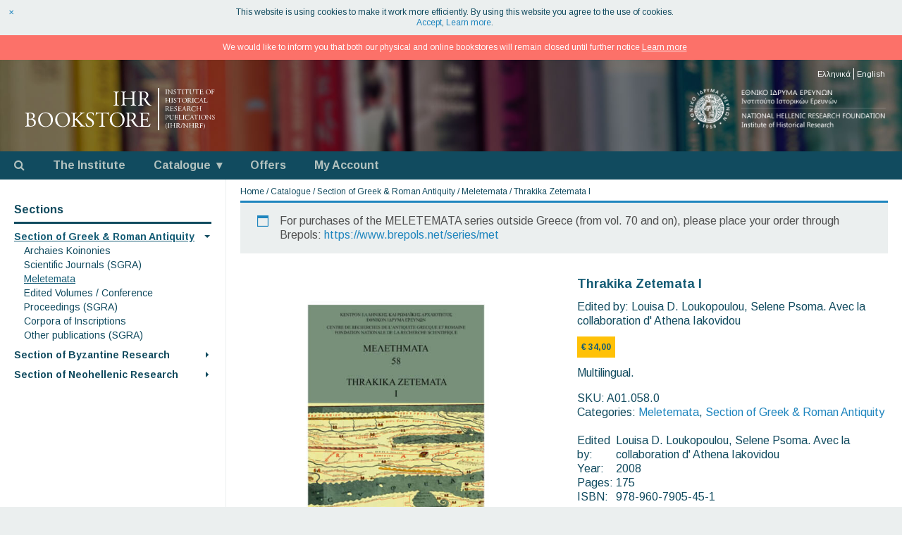

--- FILE ---
content_type: text/html; charset=UTF-8
request_url: https://history-bookstore.eie.gr/en/section-greek-roman-antiquity/meletemata/a010580/
body_size: 16802
content:
<!DOCTYPE html>
<html lang="en-US">
<head>
<meta charset="UTF-8">
<meta name="description" content="The publishing activity of the Historical Research Institute has been particularly intense and continuous since its foundation, since the communication of research data to the scientific community and to the general public is a constant and absolutely necessary activity of its researchers. The publications of the IHR are exclusively scientific and cover all the fields treated by its research programs, with the object of researching the political, economic, social, and cultural history of the Greek space and the regions where Hellenism operated, from prehistoric antiquity to and modern times. The publications of the IHR are monographs, collective volumes, proceedings of conferences and workshops, albums and studies of archival and rare historical material, etc.">
<meta name="viewport" content="width=device-width, initial-scale=1.0">
<meta name="apple-mobile-web-app-title" content="IHR Bookstore">
<meta property="og:title" content="Thrakika Zetemata I">
<meta property="og:type" content="book">
<meta property="og:url" content="https://history-bookstore.eie.gr/en/a010580">
<meta property="og:description" content="Sorry, this entry is only available in Ελληνικά.">
<meta property="og:image" content="https://history-bookstore.eie.gr/wp-content/uploads/A01_058_0-600x600.jpg">
<meta property="og:image:width" content="600">
<meta property="og:image:height" content="600">
<title>
IHR Bookstore | Thrakika Zetemata I</title>
<link rel="shortcut icon" href="https://history-bookstore.eie.gr/wp-content/themes/ihrb/images/icon.png">
<link rel="apple-touch-icon" href="https://history-bookstore.eie.gr/wp-content/themes/ihrb/images/logo.png">
<meta name='robots' content='max-image-preview:large' />
<link rel='dns-prefetch' href='//fonts.googleapis.com' />
<link rel='dns-prefetch' href='//maxcdn.bootstrapcdn.com' />
<link rel='stylesheet' id='photoswipe-css' href='https://history-bookstore.eie.gr/wp-content/plugins/woocommerce/assets/css/photoswipe/photoswipe.min.css?ver=10.4.3' media='all' />
<link rel='stylesheet' id='photoswipe-default-skin-css' href='https://history-bookstore.eie.gr/wp-content/plugins/woocommerce/assets/css/photoswipe/default-skin/default-skin.min.css?ver=10.4.3' media='all' />
<link rel='stylesheet' id='woocommerce-layout-css' href='https://history-bookstore.eie.gr/wp-content/plugins/woocommerce/assets/css/woocommerce-layout.css?ver=10.4.3' media='all' />
<link rel='stylesheet' id='woocommerce-smallscreen-css' href='https://history-bookstore.eie.gr/wp-content/plugins/woocommerce/assets/css/woocommerce-smallscreen.css?ver=10.4.3' media='only screen and (max-width: 768px)' />
<link rel='stylesheet' id='woocommerce-general-css' href='https://history-bookstore.eie.gr/wp-content/plugins/woocommerce/assets/css/woocommerce.css?ver=10.4.3' media='all' />
<style id='woocommerce-inline-inline-css'>
.woocommerce form .form-row .required { visibility: visible; }
/*# sourceURL=woocommerce-inline-inline-css */
</style>
<link rel='stylesheet' id='google-fonts-css' href='//fonts.googleapis.com/css?family=Arimo%3A400%2C700&#038;subset=greek-ext&#038;display=swap&#038;ver=6.9' media='all' />
<link rel='stylesheet' id='font-awesome-css' href='//maxcdn.bootstrapcdn.com/font-awesome/4.7.0/css/font-awesome.min.css?ver=4.7.0' media='all' />
<link rel='stylesheet' id='ihrb-style-css' href='https://history-bookstore.eie.gr/wp-content/themes/ihrb/styles/style.css?ver=1.3' media='all' />
<link rel='stylesheet' id='owl-carousel-css' href='https://history-bookstore.eie.gr/wp-content/themes/ihrb/scripts/owl-carousel/assets/owl.carousel.min.css?ver=1.3' media='all' />
<script src="https://history-bookstore.eie.gr/wp-includes/js/jquery/jquery.min.js?ver=3.7.1" id="jquery-core-js"></script>
<script src="https://history-bookstore.eie.gr/wp-includes/js/jquery/jquery-migrate.min.js?ver=3.4.1" id="jquery-migrate-js"></script>
<script src="https://history-bookstore.eie.gr/wp-content/plugins/woocommerce/assets/js/jquery-blockui/jquery.blockUI.min.js?ver=2.7.0-wc.10.4.3" id="wc-jquery-blockui-js" defer data-wp-strategy="defer"></script>
<script id="wc-add-to-cart-js-extra">
var wc_add_to_cart_params = {"ajax_url":"/wp-admin/admin-ajax.php","wc_ajax_url":"/en/?wc-ajax=%%endpoint%%","i18n_view_cart":"View cart","cart_url":"https://history-bookstore.eie.gr/en/cart/","is_cart":"","cart_redirect_after_add":"no"};
//# sourceURL=wc-add-to-cart-js-extra
</script>
<script src="https://history-bookstore.eie.gr/wp-content/plugins/woocommerce/assets/js/frontend/add-to-cart.min.js?ver=10.4.3" id="wc-add-to-cart-js" defer data-wp-strategy="defer"></script>
<script src="https://history-bookstore.eie.gr/wp-content/plugins/woocommerce/assets/js/flexslider/jquery.flexslider.min.js?ver=2.7.2-wc.10.4.3" id="wc-flexslider-js" defer data-wp-strategy="defer"></script>
<script src="https://history-bookstore.eie.gr/wp-content/plugins/woocommerce/assets/js/photoswipe/photoswipe.min.js?ver=4.1.1-wc.10.4.3" id="wc-photoswipe-js" defer data-wp-strategy="defer"></script>
<script src="https://history-bookstore.eie.gr/wp-content/plugins/woocommerce/assets/js/photoswipe/photoswipe-ui-default.min.js?ver=4.1.1-wc.10.4.3" id="wc-photoswipe-ui-default-js" defer data-wp-strategy="defer"></script>
<script id="wc-single-product-js-extra">
var wc_single_product_params = {"i18n_required_rating_text":"Please select a rating","i18n_rating_options":["1 of 5 stars","2 of 5 stars","3 of 5 stars","4 of 5 stars","5 of 5 stars"],"i18n_product_gallery_trigger_text":"View full-screen image gallery","review_rating_required":"yes","flexslider":{"rtl":false,"animation":"slide","smoothHeight":true,"directionNav":false,"controlNav":"thumbnails","slideshow":false,"animationSpeed":500,"animationLoop":false,"allowOneSlide":false},"zoom_enabled":"","zoom_options":[],"photoswipe_enabled":"1","photoswipe_options":{"shareEl":false,"closeOnScroll":false,"history":false,"hideAnimationDuration":0,"showAnimationDuration":0},"flexslider_enabled":"1"};
//# sourceURL=wc-single-product-js-extra
</script>
<script src="https://history-bookstore.eie.gr/wp-content/plugins/woocommerce/assets/js/frontend/single-product.min.js?ver=10.4.3" id="wc-single-product-js" defer data-wp-strategy="defer"></script>
<script src="https://history-bookstore.eie.gr/wp-content/plugins/woocommerce/assets/js/js-cookie/js.cookie.min.js?ver=2.1.4-wc.10.4.3" id="wc-js-cookie-js" defer data-wp-strategy="defer"></script>
<script id="woocommerce-js-extra">
var woocommerce_params = {"ajax_url":"/wp-admin/admin-ajax.php","wc_ajax_url":"/en/?wc-ajax=%%endpoint%%","i18n_password_show":"Show password","i18n_password_hide":"Hide password"};
//# sourceURL=woocommerce-js-extra
</script>
<script src="https://history-bookstore.eie.gr/wp-content/plugins/woocommerce/assets/js/frontend/woocommerce.min.js?ver=10.4.3" id="woocommerce-js" defer data-wp-strategy="defer"></script>
<script id="wc-cart-fragments-js-extra">
var wc_cart_fragments_params = {"ajax_url":"/wp-admin/admin-ajax.php","wc_ajax_url":"/en/?wc-ajax=%%endpoint%%","cart_hash_key":"wc_cart_hash_b351c4ddc54483ee8a9fad5a0e554aa8","fragment_name":"wc_fragments_b351c4ddc54483ee8a9fad5a0e554aa8","request_timeout":"5000"};
//# sourceURL=wc-cart-fragments-js-extra
</script>
<script src="https://history-bookstore.eie.gr/wp-content/plugins/woocommerce/assets/js/frontend/cart-fragments.min.js?ver=10.4.3" id="wc-cart-fragments-js" defer data-wp-strategy="defer"></script>
<link hreflang="el" href="https://history-bookstore.eie.gr/section-greek-roman-antiquity/meletemata/a010580/" rel="alternate" />
<link hreflang="en" href="https://history-bookstore.eie.gr/en/section-greek-roman-antiquity/meletemata/a010580/" rel="alternate" />
<link hreflang="x-default" href="https://history-bookstore.eie.gr/section-greek-roman-antiquity/meletemata/a010580/" rel="alternate" />
	<noscript><style>.woocommerce-product-gallery{ opacity: 1 !important; }</style></noscript>
	<link rel='stylesheet' id='wc-blocks-style-css' href='https://history-bookstore.eie.gr/wp-content/plugins/woocommerce/assets/client/blocks/wc-blocks.css?ver=wc-10.4.3' media='all' />
</head>

<body class="wp-singular product-template-default single single-product postid-458 wp-theme-ihrb theme-ihrb woocommerce woocommerce-page woocommerce-demo-store woocommerce-no-js">
	
<div id="container" class="main-fluid">

	<div id="header-wrap">

		<div id="header" class="row-fluid">
		
			<a class="nav-trigger">
				<span class="menu-text">Menu</span><span class="menu-icon"></span>
			</a>
	
				<div class="logo">
					<h1 class="site-title" data-href="https://history-bookstore.eie.gr/en/">
						<span class="screen-reader-text">IHR BOOKSTORE</span>
						<!--[if gte IE 9]><!--><svg xmlns="http://www.w3.org/2000/svg" width="300" height="60" viewBox="0 0 300 60">
<g>
	<g fill="#FFFFFF">
		<path d="M143.7,9.6c0-1.7-0.1-2.7-0.3-3.1c-0.2-0.4-0.7-0.7-1.6-0.7l-0.8-0.1C141,5.7,141,5.6,141,5.4
			c0-0.2,0.1-0.3,0.2-0.4l3.6-0.1l3.9,0.1c0.1,0.1,0.2,0.2,0.2,0.5c0,0.1,0,0.2-0.1,0.3L148,5.8c-0.8,0.1-1.4,0.3-1.6,0.8
			c-0.2,0.4-0.3,1.5-0.3,3.1v10.7c0,1.6,0.1,2.7,0.3,3.1c0.2,0.4,0.7,0.6,1.6,0.7l0.8,0.1c0.1,0.1,0.1,0.2,0.1,0.3
			c0,0.2-0.1,0.3-0.2,0.4h-3.7h-3.8c-0.1-0.1-0.2-0.2-0.2-0.4c0-0.1,0-0.2,0.1-0.3l0.8-0.1c0.9-0.1,1.4-0.4,1.6-0.8
			c0.2-0.4,0.3-1.4,0.3-3V9.6z"/>
		<path d="M158.1,15.2c-0.7,0-1.2,0-1.3,0.1c-0.1,0.1-0.2,0.4-0.2,0.8v4.2c0,1.6,0.1,2.6,0.3,3
			c0.2,0.4,0.7,0.7,1.5,0.7l0.9,0.1c0.1,0.1,0.1,0.2,0.1,0.3c0,0.2-0.1,0.3-0.2,0.4h-3.8h-3.5c-0.1-0.1-0.1-0.2-0.1-0.4
			c0-0.1,0-0.2,0.1-0.3l0.5-0.1c0.8-0.1,1.3-0.4,1.5-0.8c0.2-0.4,0.2-1.4,0.2-3V9.6c0-1.6-0.1-2.6-0.3-3.1c-0.2-0.5-0.7-0.7-1.5-0.7
			h-0.8c-0.1-0.1-0.1-0.2-0.1-0.4c0-0.2,0.1-0.4,0.2-0.5l3.8,0.1l3.5-0.1c0.1,0.1,0.1,0.2,0.1,0.5c0,0.2,0,0.3-0.1,0.3h-0.6
			c-0.9,0.1-1.4,0.3-1.5,0.7c-0.2,0.4-0.3,1.4-0.3,3.1V13c0,0.4,0.1,0.7,0.2,0.8c0.1,0.1,0.6,0.1,1.3,0.1h8.6c0.7,0,1.1,0,1.3-0.1
			c0.1-0.1,0.2-0.4,0.2-0.8V9.6c0-1.6-0.1-2.7-0.3-3.1c-0.2-0.4-0.7-0.6-1.5-0.7h-0.6c-0.1-0.1-0.1-0.2-0.1-0.4
			c0-0.2,0.1-0.4,0.2-0.5l3.6,0.1L173,5c0.1,0.1,0.1,0.2,0.1,0.5c0,0.2,0,0.3-0.1,0.3h-0.6c-0.9,0.1-1.4,0.3-1.5,0.7
			c-0.2,0.4-0.3,1.4-0.3,3.1v10.8c0,1.6,0.1,2.6,0.3,3c0.2,0.4,0.7,0.6,1.5,0.7l0.7,0.1c0.1,0.1,0.1,0.2,0.1,0.3
			c0,0.2,0,0.3-0.1,0.4h-3.7h-3.7c-0.1-0.1-0.2-0.2-0.2-0.4c0-0.1,0-0.2,0.1-0.3l0.6-0.1c0.9-0.1,1.4-0.4,1.6-0.7s0.3-1.4,0.3-3
			v-4.2c0-0.4-0.1-0.7-0.2-0.8c-0.1-0.1-0.6-0.1-1.3-0.1H158.1z"/>
		<path d="M178.6,9.4c0-1.5-0.1-2.5-0.2-2.9c-0.1-0.4-0.5-0.7-1.1-0.8l-1-0.2c-0.1,0-0.2-0.1-0.2-0.2
			c0-0.1,0.1-0.2,0.2-0.2c0.4,0,0.9,0,1.5-0.1c0.6,0,1.6,0,3.2,0h2c1.1,0,2.1,0.1,2.9,0.2c0.8,0.1,1.5,0.4,2.2,0.7
			c0.7,0.4,1.3,0.9,1.7,1.6c0.5,0.7,0.7,1.6,0.7,2.6c0,1.3-0.4,2.3-1.1,3.2c-0.8,0.8-1.6,1.5-2.6,1.8c-0.1,0.1-0.1,0.2,0,0.3
			c0,0.1,0.4,0.8,1.1,1.9c0.7,1.2,1.5,2.3,2.4,3.5c0.9,1.2,1.6,2,2.2,2.5c0.6,0.5,1.1,0.9,1.4,1c0.3,0.1,0.7,0.2,1.1,0.2
			c0.1,0,0.1,0.1,0.1,0.2c0,0.1,0,0.2-0.1,0.2c-0.3,0.1-0.7,0.2-1.3,0.2c-1.3,0-2.4-0.3-3.3-0.8c-0.9-0.5-1.9-1.5-2.9-3l-2.9-4.5
			c-0.2-0.3-0.5-0.6-0.8-0.7c-0.3-0.2-0.8-0.2-1.3-0.2c-0.7,0-1.1,0-1.2,0.1c-0.1,0.1-0.2,0.3-0.2,0.6v3.8c0,1.6,0.1,2.6,0.3,3
			c0.2,0.4,0.7,0.6,1.5,0.7l0.6,0.1c0.1,0.1,0.1,0.2,0.1,0.3c0,0.2-0.1,0.3-0.2,0.4h-3.6h-3.8c-0.1-0.1-0.1-0.2-0.1-0.4
			c0-0.1,0-0.2,0.1-0.3l0.8-0.1c0.9-0.1,1.4-0.3,1.5-0.7c0.2-0.4,0.3-1.4,0.3-3.1V9.4z M181.1,13.9c0,0.6,0,0.9,0.1,0.9
			c0.1,0.1,0.2,0.1,0.4,0.1c0.2,0,0.8,0,1.6,0c0.7,0,1.3,0,1.8-0.1c0.5-0.1,0.9-0.3,1.4-0.7c0.4-0.3,0.8-0.8,1.1-1.4
			s0.4-1.3,0.4-2.3c0-1.3-0.4-2.4-1.2-3.3c-0.8-0.9-2-1.3-3.6-1.3c-0.9,0-1.5,0-1.7,0.1c-0.2,0.1-0.3,0.4-0.3,0.8V13.9z"/>
		<path d="M18.1,38.9c0-1.2-0.1-1.9-0.2-2.3c-0.2-0.3-0.6-0.6-1.2-0.6l-1-0.1c-0.1-0.1-0.2-0.2-0.2-0.4
			c0-0.1,0.1-0.3,0.2-0.3c0.8-0.1,1.7-0.1,2.7-0.2s2.2-0.1,3.7-0.1c1.1,0,2,0.1,2.9,0.2c0.8,0.1,1.5,0.3,2.2,0.7
			c0.7,0.3,1.2,0.8,1.6,1.4c0.4,0.6,0.6,1.4,0.6,2.3c0,1-0.3,1.8-0.8,2.5c-0.5,0.6-1.3,1.2-2.3,1.6c0,0.2,0.3,0.4,1,0.5
			c0.7,0.1,1.4,0.6,2.3,1.5s1.3,2,1.3,3.5c0,1.8-0.7,3.2-2,4.2c-1.3,1-3.3,1.6-6,1.6l-3.6-0.1L16,54.9c-0.1-0.1-0.1-0.2-0.1-0.5
			c0-0.1,0-0.2,0.1-0.3l0.5-0.1c0.8-0.1,1.2-0.4,1.4-0.8c0.2-0.4,0.3-1.4,0.3-3V38.9z M20.6,43c0,0.4,0.1,0.7,0.2,0.7
			c0.1,0.1,0.6,0.1,1.4,0.1c1.6,0,2.8-0.3,3.6-0.9c0.8-0.6,1.2-1.6,1.2-3c0-1.4-0.4-2.4-1.3-3s-1.9-1-3.2-1c-0.6,0-1.1,0.1-1.4,0.2
			c-0.3,0.1-0.4,0.3-0.4,0.8V43z M20.6,49.9c0,0.8,0,1.4,0.1,2c0.1,0.6,0.2,1,0.5,1.3c0.3,0.3,0.6,0.5,1,0.6
			c0.4,0.1,0.9,0.2,1.3,0.2c1.4,0,2.6-0.3,3.4-1c0.9-0.7,1.3-1.7,1.3-3.2c0-1.4-0.4-2.6-1.3-3.6c-0.9-1-2.4-1.5-4.6-1.5
			c-0.8,0-1.3,0-1.5,0.1c-0.2,0.1-0.3,0.3-0.3,0.6V49.9z"/>
		<path d="M34.1,45.2c0-3,1-5.5,3-7.6c2-2,4.6-3,7.6-3c3.3,0,5.8,1,7.7,3c1.8,2,2.7,4.4,2.7,7.3c0,3-1,5.5-3,7.5
			c-2,2-4.5,3-7.4,3c-3.2,0-5.8-1-7.7-3S34.1,48,34.1,45.2z M52.2,45.8c0-2.8-0.7-5.2-2-7.2c-1.3-2-3.3-3-6-3c-1.9,0-3.5,0.7-5,2.1
			s-2.2,3.6-2.2,6.6c0,2.6,0.7,5,2,7.1s3.4,3.1,6.1,3.1c2,0,3.6-0.7,5-2.2C51.5,50.8,52.2,48.6,52.2,45.8z"/>
		<path d="M58.3,45.2c0-3,1-5.5,3-7.6c2-2,4.6-3,7.6-3c3.3,0,5.8,1,7.7,3c1.8,2,2.7,4.4,2.7,7.3c0,3-1,5.5-3,7.5
			c-2,2-4.5,3-7.4,3c-3.2,0-5.8-1-7.7-3S58.3,48,58.3,45.2z M76.4,45.8c0-2.8-0.7-5.2-2-7.2c-1.3-2-3.3-3-6-3c-1.9,0-3.5,0.7-5,2.1
			s-2.2,3.6-2.2,6.6c0,2.6,0.7,5,2,7.1s3.4,3.1,6.1,3.1c2,0,3.6-0.7,5-2.2C75.7,50.8,76.4,48.6,76.4,45.8z"/>
		<path d="M83.6,39.5c0-1.6-0.1-2.6-0.3-3c-0.2-0.4-0.7-0.7-1.5-0.7H81c-0.1-0.1-0.1-0.2-0.1-0.3
			c0-0.2,0.1-0.3,0.2-0.4l3.8,0.1l3.5-0.1c0.1,0.1,0.1,0.2,0.1,0.5c0,0.1,0,0.2-0.1,0.3h-0.6c-0.9,0.1-1.4,0.3-1.5,0.7
			c-0.2,0.4-0.3,1.4-0.3,3.1V43c0,0.4,0,0.6,0.1,0.8c0,0.2,0.2,0.3,0.3,0.3c0.1,0,0.3,0,0.4-0.1c0.1-0.1,0.3-0.2,0.6-0.4
			c0.2-0.2,0.5-0.4,0.8-0.7c0.2-0.2,0.5-0.4,0.6-0.6l3.2-3.2c0.2-0.2,0.7-0.6,1.3-1.3c0.6-0.6,1-1,1.1-1.2c0.1-0.2,0.2-0.3,0.2-0.5
			s-0.2-0.2-0.5-0.3l-0.8-0.2c-0.1-0.1-0.1-0.2-0.1-0.4c0-0.2,0-0.3,0.1-0.4l3.3,0.1l3-0.1c0.1,0.1,0.2,0.2,0.2,0.4
			c0,0.1,0,0.3-0.1,0.3c-0.9,0-1.7,0.2-2.3,0.6c-0.7,0.4-1.4,0.9-2.2,1.6c-0.8,0.7-1.6,1.4-2.4,2.2L90,42.6
			c-0.3,0.3-0.4,0.5-0.5,0.6c-0.1,0.1-0.1,0.2-0.1,0.3c0,0.2,0.2,0.5,0.6,0.9l7.5,8.4c0.4,0.4,0.8,0.7,1.1,0.8
			c0.4,0.2,0.8,0.3,1.3,0.4l0.8,0.1c0.1,0.1,0.1,0.2,0.1,0.3c0,0.2-0.1,0.4-0.2,0.4h-3.4h-3.7c-0.1,0-0.2-0.2-0.2-0.4
			c0-0.1,0-0.2,0.1-0.3l0.7-0.1c0.5-0.1,0.7-0.2,0.7-0.3c0-0.1,0-0.2-0.1-0.2c-0.1-0.1-0.2-0.2-0.3-0.4c-0.1-0.2-0.5-0.6-1.2-1.3
			c-0.6-0.7-1.1-1.2-1.4-1.5l-2.4-2.7c-1.5-1.7-2.5-2.5-2.9-2.5c-0.2,0-0.4,0.1-0.4,0.3C86.1,45.6,86,46,86,46.5v3.8
			c0,1.6,0.1,2.6,0.3,3c0.2,0.4,0.7,0.7,1.5,0.7l0.8,0.1c0.1,0.1,0.1,0.2,0.1,0.3c0,0.2-0.1,0.3-0.2,0.4h-3.6h-3.5
			c-0.1-0.1-0.1-0.2-0.1-0.4c0-0.1,0-0.2,0.1-0.3l0.6-0.1c0.8-0.1,1.2-0.4,1.4-0.8c0.2-0.4,0.3-1.4,0.3-3V39.5z"/>
		<path d="M107,55.3c-1.1,0-2-0.1-2.8-0.3c-0.8-0.2-1.4-0.5-1.9-0.8c-0.2-0.3-0.4-0.9-0.5-1.8s-0.3-1.7-0.3-2.4
			c0.1-0.1,0.3-0.2,0.5-0.2c0.1,0,0.2,0,0.2,0.1c0.3,1.1,0.9,2.1,1.7,3.1s2,1.4,3.5,1.4c1.2,0,2.1-0.3,2.8-1c0.7-0.7,1-1.5,1-2.4
			c0-0.8-0.2-1.6-0.5-2.2c-0.3-0.6-1-1.3-2-2l-2.9-1.9c-0.9-0.6-1.7-1.3-2.3-2.2c-0.6-0.8-0.9-1.8-0.9-3c0-1.5,0.5-2.7,1.6-3.7
			c1.1-1,2.6-1.5,4.5-1.5c1,0,2,0.1,2.8,0.4c0.2,0,0.4,0.1,0.6,0.1c0.2,0,0.4,0.1,0.5,0.1c0.1,0.3,0.2,0.9,0.4,1.6
			c0.1,0.8,0.2,1.4,0.2,2c-0.1,0.1-0.3,0.2-0.5,0.2c-0.1,0-0.2,0-0.3-0.1c-0.3-1-0.7-1.8-1.3-2.4c-0.6-0.6-1.5-1-2.8-1
			c-1.3,0-2.2,0.3-2.8,1c-0.5,0.7-0.8,1.4-0.8,2.3c0,0.8,0.2,1.5,0.7,2.1c0.5,0.6,1.1,1.1,1.8,1.6l2.4,1.5c1.1,0.7,2,1.5,2.7,2.4
			c0.7,0.9,1,2,1,3.3c0,1.7-0.6,3-1.7,4S109,55.3,107,55.3z"/>
		<path d="M126.3,50.4c0,1.6,0.1,2.6,0.3,3s0.7,0.6,1.5,0.7l1,0.1c0.1,0.1,0.1,0.2,0.1,0.3c0,0.2-0.1,0.3-0.2,0.4
			h-3.9h-4.2c-0.1-0.1-0.1-0.2-0.1-0.4c0-0.2,0-0.3,0.1-0.4l1.1-0.1c0.8-0.1,1.4-0.3,1.6-0.7c0.2-0.4,0.3-1.4,0.3-3V37
			c0-0.5,0-0.8-0.1-0.8c-0.1-0.1-0.3-0.1-0.8-0.1h-1.7c-1,0-1.7,0-2.3,0.1c-0.6,0.1-1,0.3-1.4,0.6c-0.3,0.3-0.6,0.6-0.8,0.9
			c-0.2,0.3-0.4,0.7-0.6,1.2c-0.1,0.1-0.3,0.1-0.4,0c-0.2,0-0.3-0.1-0.3-0.3c0.2-0.6,0.4-1.3,0.6-2.2c0.2-0.9,0.4-1.7,0.5-2.3
			c0.1,0,0.2,0.1,0.3,0.1c0.1,0,0.2,0,0.3,0c0.1,0.4,0.3,0.6,0.7,0.7s1,0.1,1.9,0.1h12.1c0.8,0,1.4,0,1.6-0.1
			c0.3-0.1,0.5-0.3,0.7-0.7c0.3-0.1,0.5-0.1,0.5,0.1c-0.1,0.5-0.3,1.2-0.3,2c-0.1,0.8-0.1,1.5-0.1,2.1v0.5c-0.1,0.1-0.2,0.2-0.4,0.2
			c-0.2,0-0.3,0-0.4-0.1c-0.1-0.5-0.1-0.9-0.3-1.3c-0.1-0.4-0.4-0.8-0.8-1.1c-0.4-0.3-1.5-0.5-3.1-0.5h-2.1c-0.5,0-0.7,0-0.8,0.1
			c-0.1,0.1-0.1,0.4-0.1,0.9V50.4z"/>
		<path d="M135.8,45.2c0-3,1-5.5,3-7.6c2-2,4.6-3,7.6-3c3.3,0,5.8,1,7.7,3c1.8,2,2.7,4.4,2.7,7.3c0,3-1,5.5-3,7.5
			c-2,2-4.5,3-7.4,3c-3.2,0-5.8-1-7.7-3S135.8,48,135.8,45.2z M153.9,45.8c0-2.8-0.7-5.2-2-7.2c-1.3-2-3.3-3-6-3
			c-1.9,0-3.5,0.7-5,2.1s-2.2,3.6-2.2,6.6c0,2.6,0.7,5,2,7.1s3.4,3.1,6.1,3.1c2,0,3.6-0.7,5-2.2C153.2,50.8,153.9,48.6,153.9,45.8z"
			/>
		<path d="M160.8,39.4c0-1.5-0.1-2.5-0.2-2.9c-0.1-0.4-0.5-0.7-1.1-0.8l-1-0.2c-0.1,0-0.2-0.1-0.2-0.2
			c0-0.1,0.1-0.2,0.2-0.2c0.4,0,0.9,0,1.5-0.1c0.6,0,1.6,0,3.2,0h2c1.1,0,2.1,0.1,2.9,0.2c0.8,0.1,1.5,0.4,2.2,0.7
			c0.7,0.4,1.3,0.9,1.7,1.6c0.5,0.7,0.7,1.6,0.7,2.6c0,1.3-0.4,2.3-1.1,3.2c-0.8,0.8-1.6,1.5-2.6,1.8c-0.1,0.1-0.1,0.2,0,0.3
			c0,0.1,0.4,0.8,1.1,1.9c0.7,1.2,1.5,2.3,2.4,3.5c0.9,1.2,1.6,2,2.2,2.5c0.6,0.5,1.1,0.9,1.4,1c0.3,0.1,0.7,0.2,1.1,0.2
			c0.1,0,0.1,0.1,0.1,0.2c0,0.1,0,0.2-0.1,0.2c-0.3,0.1-0.7,0.2-1.3,0.2c-1.3,0-2.4-0.3-3.3-0.8c-0.9-0.5-1.9-1.5-2.9-3l-2.9-4.5
			c-0.2-0.3-0.5-0.6-0.8-0.7c-0.3-0.2-0.8-0.2-1.3-0.2c-0.7,0-1.1,0-1.2,0.1c-0.1,0.1-0.2,0.3-0.2,0.6v3.8c0,1.6,0.1,2.6,0.3,3
			c0.2,0.4,0.7,0.6,1.5,0.7l0.6,0.1c0.1,0.1,0.1,0.2,0.1,0.3c0,0.2-0.1,0.3-0.2,0.4H162h-3.8c-0.1-0.1-0.1-0.2-0.1-0.4
			c0-0.1,0-0.2,0.1-0.3l0.8-0.1c0.9-0.1,1.4-0.3,1.5-0.7c0.2-0.4,0.3-1.4,0.3-3.1V39.4z M163.2,43.9c0,0.6,0,0.9,0.1,0.9
			c0.1,0.1,0.2,0.1,0.4,0.1c0.2,0,0.8,0,1.6,0c0.7,0,1.3,0,1.8-0.1c0.5-0.1,0.9-0.3,1.4-0.7c0.4-0.3,0.8-0.8,1.1-1.4
			s0.4-1.3,0.4-2.3c0-1.3-0.4-2.4-1.2-3.3c-0.8-0.9-2-1.3-3.6-1.3c-0.9,0-1.5,0-1.7,0.1c-0.2,0.1-0.3,0.4-0.3,0.8V43.9z"/>
		<path d="M180.4,39.6c0-1.6-0.1-2.6-0.3-3c-0.2-0.4-0.7-0.6-1.6-0.7l-0.5-0.1c-0.1-0.1-0.1-0.2-0.1-0.3
			c0-0.2,0.1-0.3,0.2-0.4l3.5,0.1h5.6h1.4h0.5h0.4c1,0,1.5,0,1.8-0.1c0.1,0.2,0.2,0.8,0.2,1.6c0.1,0.8,0.2,1.6,0.2,2.4
			c-0.1,0.1-0.2,0.2-0.4,0.2c-0.1,0-0.2,0-0.3-0.1c-0.3-0.9-0.6-1.6-0.8-2c-0.3-0.4-0.7-0.7-1.2-0.8c-0.5-0.1-1-0.2-1.4-0.2
			c-0.4,0-1,0-1.8,0h-2.2c-0.4,0-0.7,0-0.8,0.1c-0.1,0.1-0.1,0.5-0.1,1.1v6c0,0.4,0,0.6,0.2,0.7c0.1,0.1,0.4,0.1,0.8,0.1h1.7
			c1.3,0,2.1,0,2.4-0.1c0.3-0.1,0.5-0.2,0.6-0.3c0.1-0.1,0.2-0.4,0.3-0.8l0.2-1.2c0.1-0.1,0.2-0.1,0.4-0.1c0.2,0,0.3,0,0.4,0.2
			l-0.1,3l0.1,2.9c-0.1,0.1-0.2,0.2-0.4,0.2c-0.2,0-0.3,0-0.4-0.1l-0.3-1.2c0-0.2-0.1-0.4-0.2-0.7c-0.1-0.2-0.4-0.4-0.7-0.5
			c-0.4-0.1-1.1-0.1-2.3-0.1h-1.7c-0.5,0-0.8,0-0.9,0.1s-0.1,0.3-0.1,0.7v4.2c0,0.9,0,1.6,0.1,2c0.1,0.5,0.2,0.8,0.5,1
			c0.2,0.2,0.6,0.4,1.1,0.5c0.5,0.1,1.3,0.2,2.5,0.2c1.2,0,2,0,2.5-0.1c0.5-0.1,1-0.2,1.5-0.5c0.5-0.3,1.1-1.2,1.9-2.8
			c0.1,0,0.2-0.1,0.4,0c0.2,0,0.3,0.1,0.4,0.3c-0.1,0.5-0.3,1.2-0.6,2.1c-0.3,0.9-0.6,1.6-0.8,2l-8-0.1h-2.7l-4.1,0.1
			c-0.1-0.1-0.1-0.2-0.1-0.4c0-0.1,0-0.2,0.1-0.3l1-0.1c0.8-0.1,1.4-0.3,1.6-0.7c0.2-0.4,0.3-1.4,0.3-3V39.6z"/>
	</g>
	<g fill="#FFFFFF">
		<g>
			<path d="M215.4,3.7c0-0.6,0-0.9-0.1-1c-0.1-0.1-0.2-0.2-0.5-0.2l-0.2,0c0,0,0-0.1,0-0.1c0-0.1,0-0.1,0.1-0.1
				l1.2,0l1.3,0c0,0,0.1,0.1,0.1,0.1c0,0,0,0.1,0,0.1l-0.3,0c-0.3,0-0.5,0.1-0.5,0.3c-0.1,0.1-0.1,0.5-0.1,1v3.6c0,0.5,0,0.9,0.1,1
				c0.1,0.1,0.2,0.2,0.5,0.2l0.2,0c0,0,0,0.1,0,0.1c0,0.1,0,0.1-0.1,0.1h-1.2h-1.3c0,0-0.1-0.1-0.1-0.1c0,0,0-0.1,0-0.1l0.3,0
				c0.3,0,0.5-0.1,0.5-0.3c0.1-0.1,0.1-0.5,0.1-1V3.7z"/>
			<path d="M224.4,7c0,0.3,0,0.6,0,1c0,0.4,0,0.6,0,0.8c0,0.1-0.1,0.1-0.2,0.1c-0.1-0.1-0.2-0.2-0.3-0.4
				c-0.2-0.2-0.5-0.5-0.9-1.1l-2.3-2.6c-0.2-0.3-0.5-0.6-0.7-0.8c-0.2-0.2-0.4-0.4-0.5-0.5c0,0.1-0.1,0.3-0.1,0.6v2.2
				c0,0.4,0,0.8,0,1.2c0,0.4,0.1,0.7,0.1,0.8c0.1,0.1,0.2,0.2,0.5,0.2l0.3,0c0,0,0,0.1,0,0.1c0,0.1,0,0.1-0.1,0.1l-1.2,0l-1,0
				c0,0-0.1-0.1-0.1-0.1c0,0,0-0.1,0-0.1l0.3,0c0.2,0,0.4-0.1,0.4-0.2s0.1-0.3,0.1-0.7c0-0.3,0-0.8,0-1.4V3.3c0-0.2,0-0.3,0-0.4
				c0-0.1-0.1-0.2-0.2-0.3s-0.2-0.2-0.3-0.2c-0.1,0-0.2-0.1-0.4-0.1l-0.2,0c0,0,0-0.1,0-0.1c0-0.1,0-0.1,0.1-0.1l1.1,0
				c0.2,0,0.3,0,0.5,0c0.1,0.2,0.3,0.5,0.5,0.8s0.7,0.8,1.2,1.4l1,1.1l1.6,1.8c0,0,0-0.1,0.1-0.1s0-0.2,0-0.3V4.7c0-0.5,0-0.9,0-1.3
				c0-0.4-0.1-0.6-0.1-0.7c-0.1-0.1-0.1-0.2-0.2-0.2s-0.2-0.1-0.4-0.1l-0.2,0c0,0,0-0.1,0-0.1s0-0.1,0.1-0.1l1.2,0l1,0
				c0,0,0.1,0.1,0.1,0.1c0,0.1,0,0.1,0,0.1l-0.1,0c-0.3,0.1-0.5,0.1-0.6,0.3s-0.1,0.4-0.1,0.8c0,0.4,0,0.7,0,1v0.2V7z"/>
			<path d="M228.1,8.9c-0.4,0-0.7,0-0.9-0.1c-0.3-0.1-0.5-0.2-0.6-0.3c-0.1-0.1-0.1-0.3-0.2-0.6
				c-0.1-0.3-0.1-0.6-0.1-0.8c0,0,0.1-0.1,0.2-0.1c0,0,0.1,0,0.1,0c0.1,0.4,0.3,0.7,0.6,1c0.3,0.3,0.7,0.5,1.2,0.5
				c0.4,0,0.7-0.1,0.9-0.3c0.2-0.2,0.3-0.5,0.3-0.8c0-0.3-0.1-0.5-0.2-0.7c-0.1-0.2-0.3-0.4-0.7-0.7l-1-0.6
				c-0.3-0.2-0.6-0.4-0.8-0.7c-0.2-0.3-0.3-0.6-0.3-1c0-0.5,0.2-0.9,0.5-1.2S228,2,228.6,2c0.3,0,0.7,0,0.9,0.1c0.1,0,0.1,0,0.2,0
				c0.1,0,0.1,0,0.2,0c0,0.1,0.1,0.3,0.1,0.5c0,0.3,0.1,0.5,0.1,0.7c0,0-0.1,0.1-0.2,0.1c0,0-0.1,0-0.1,0c-0.1-0.3-0.2-0.6-0.4-0.8
				c-0.2-0.2-0.5-0.3-0.9-0.3c-0.4,0-0.7,0.1-0.9,0.3c-0.2,0.2-0.3,0.5-0.3,0.8c0,0.3,0.1,0.5,0.2,0.7c0.2,0.2,0.4,0.4,0.6,0.5
				l0.8,0.5c0.4,0.2,0.7,0.5,0.9,0.8s0.4,0.7,0.4,1.1c0,0.6-0.2,1-0.6,1.3C229.2,8.7,228.7,8.9,228.1,8.9z"/>
			<path d="M234.6,7.2c0,0.5,0,0.9,0.1,1c0.1,0.1,0.2,0.2,0.5,0.2l0.3,0c0,0,0,0.1,0,0.1c0,0.1,0,0.1-0.1,0.1h-1.3
				h-1.4c0,0,0-0.1,0-0.1c0-0.1,0-0.1,0-0.1l0.4,0c0.3,0,0.5-0.1,0.5-0.2c0.1-0.1,0.1-0.5,0.1-1V2.8c0-0.2,0-0.3,0-0.3
				c0,0-0.1,0-0.3,0H233c-0.3,0-0.6,0-0.8,0s-0.3,0.1-0.5,0.2c-0.1,0.1-0.2,0.2-0.3,0.3s-0.1,0.2-0.2,0.4c0,0-0.1,0-0.1,0
				c-0.1,0-0.1,0-0.1-0.1c0.1-0.2,0.1-0.4,0.2-0.7c0.1-0.3,0.1-0.6,0.2-0.8c0,0,0.1,0,0.1,0c0,0,0.1,0,0.1,0c0,0.1,0.1,0.2,0.2,0.2
				c0.1,0,0.3,0,0.6,0h4c0.3,0,0.5,0,0.5,0c0.1,0,0.2-0.1,0.2-0.2c0.1,0,0.2,0,0.2,0c0,0.2-0.1,0.4-0.1,0.7c0,0.3,0,0.5,0,0.7v0.1
				c0,0-0.1,0.1-0.1,0.1c-0.1,0-0.1,0-0.1,0c0-0.2,0-0.3-0.1-0.4s-0.1-0.3-0.3-0.4c-0.1-0.1-0.5-0.2-1-0.2h-0.7c-0.2,0-0.2,0-0.3,0
				s0,0.1,0,0.3V7.2z"/>
			<path d="M239.1,3.7c0-0.6,0-0.9-0.1-1c-0.1-0.1-0.2-0.2-0.5-0.2l-0.2,0c0,0,0-0.1,0-0.1c0-0.1,0-0.1,0.1-0.1
				l1.2,0l1.3,0c0,0,0.1,0.1,0.1,0.1c0,0,0,0.1,0,0.1l-0.3,0c-0.3,0-0.5,0.1-0.5,0.3c-0.1,0.1-0.1,0.5-0.1,1v3.6c0,0.5,0,0.9,0.1,1
				c0.1,0.1,0.2,0.2,0.5,0.2l0.2,0c0,0,0,0.1,0,0.1c0,0.1,0,0.1-0.1,0.1h-1.2h-1.3c0,0-0.1-0.1-0.1-0.1c0,0,0-0.1,0-0.1l0.3,0
				c0.3,0,0.5-0.1,0.5-0.3c0.1-0.1,0.1-0.5,0.1-1V3.7z"/>
			<path d="M245.1,7.2c0,0.5,0,0.9,0.1,1c0.1,0.1,0.2,0.2,0.5,0.2l0.3,0c0,0,0,0.1,0,0.1c0,0.1,0,0.1-0.1,0.1h-1.3
				h-1.4c0,0,0-0.1,0-0.1c0-0.1,0-0.1,0-0.1l0.4,0c0.3,0,0.5-0.1,0.5-0.2c0.1-0.1,0.1-0.5,0.1-1V2.8c0-0.2,0-0.3,0-0.3
				c0,0-0.1,0-0.3,0h-0.6c-0.3,0-0.6,0-0.8,0s-0.3,0.1-0.5,0.2C242.1,2.8,242,2.9,242,3s-0.1,0.2-0.2,0.4c0,0-0.1,0-0.1,0
				c-0.1,0-0.1,0-0.1-0.1c0.1-0.2,0.1-0.4,0.2-0.7c0.1-0.3,0.1-0.6,0.2-0.8c0,0,0.1,0,0.1,0c0,0,0.1,0,0.1,0c0,0.1,0.1,0.2,0.2,0.2
				c0.1,0,0.3,0,0.6,0h4c0.3,0,0.5,0,0.5,0c0.1,0,0.2-0.1,0.2-0.2c0.1,0,0.2,0,0.2,0c0,0.2-0.1,0.4-0.1,0.7c0,0.3,0,0.5,0,0.7v0.1
				c0,0-0.1,0.1-0.1,0.1c-0.1,0-0.1,0-0.1,0c0-0.2,0-0.3-0.1-0.4s-0.1-0.3-0.3-0.4c-0.1-0.1-0.5-0.2-1-0.2h-0.7c-0.2,0-0.2,0-0.3,0
				s0,0.1,0,0.3V7.2z"/>
			<path d="M254.3,4.6c0-0.4,0-0.9,0-1.3c0-0.4-0.1-0.7-0.2-0.8s-0.2-0.2-0.5-0.2h-0.2c0,0,0-0.1,0-0.1
				c0-0.1,0-0.1,0.1-0.1l1.1,0l1,0c0,0,0.1,0.1,0.1,0.1c0,0,0,0.1,0,0.1h-0.2c-0.1,0-0.2,0-0.3,0.1c-0.1,0-0.2,0.1-0.2,0.2
				c0,0.1-0.1,0.3-0.1,0.6s0,0.7,0,1.1v0.2v1.1c0,0.5-0.1,1-0.2,1.4c-0.1,0.4-0.3,0.7-0.5,1c-0.2,0.3-0.5,0.4-0.9,0.6
				s-0.7,0.2-1.1,0.2c-0.4,0-0.8,0-1.1-0.1s-0.6-0.2-0.8-0.4c-0.3-0.2-0.4-0.5-0.6-0.9c-0.1-0.4-0.2-0.9-0.2-1.5V3.6
				c0-0.5,0-0.9-0.1-1s-0.2-0.2-0.5-0.2h-0.2c0,0,0-0.1,0-0.1c0-0.1,0-0.1,0.1-0.2l1.2,0l1.2,0c0,0,0.1,0.1,0.1,0.2
				c0,0.1,0,0.1,0,0.1h-0.2c-0.3,0-0.5,0.1-0.5,0.2c-0.1,0.1-0.1,0.5-0.1,1v2.2c0,0.9,0.2,1.5,0.5,2c0.3,0.5,0.8,0.7,1.6,0.7
				c0.7,0,1.2-0.2,1.5-0.7s0.5-1.1,0.5-1.9V4.6z"/>
			<path d="M259.7,7.2c0,0.5,0,0.9,0.1,1c0.1,0.1,0.2,0.2,0.5,0.2l0.3,0c0,0,0,0.1,0,0.1c0,0.1,0,0.1-0.1,0.1h-1.3
				h-1.4c0,0,0-0.1,0-0.1c0-0.1,0-0.1,0-0.1l0.4,0c0.3,0,0.5-0.1,0.5-0.2c0.1-0.1,0.1-0.5,0.1-1V2.8c0-0.2,0-0.3,0-0.3
				c0,0-0.1,0-0.3,0H258c-0.3,0-0.6,0-0.8,0s-0.3,0.1-0.5,0.2c-0.1,0.1-0.2,0.2-0.3,0.3s-0.1,0.2-0.2,0.4c0,0-0.1,0-0.1,0
				c-0.1,0-0.1,0-0.1-0.1c0.1-0.2,0.1-0.4,0.2-0.7c0.1-0.3,0.1-0.6,0.2-0.8c0,0,0.1,0,0.1,0c0,0,0.1,0,0.1,0c0,0.1,0.1,0.2,0.2,0.2
				c0.1,0,0.3,0,0.6,0h4c0.3,0,0.5,0,0.5,0c0.1,0,0.2-0.1,0.2-0.2c0.1,0,0.2,0,0.2,0c0,0.2-0.1,0.4-0.1,0.7c0,0.3,0,0.5,0,0.7v0.1
				c0,0-0.1,0.1-0.1,0.1c-0.1,0-0.1,0-0.1,0c0-0.2,0-0.3-0.1-0.4s-0.1-0.3-0.3-0.4c-0.1-0.1-0.5-0.2-1-0.2H260c-0.2,0-0.2,0-0.3,0
				s0,0.1,0,0.3V7.2z"/>
			<path d="M264.1,3.6c0-0.5,0-0.9-0.1-1c-0.1-0.1-0.2-0.2-0.5-0.2l-0.2,0c0,0,0-0.1,0-0.1c0-0.1,0-0.1,0.1-0.1
				l1.2,0h1.9h0.5h0.2h0.1c0.3,0,0.5,0,0.6,0c0,0.1,0.1,0.3,0.1,0.5c0,0.3,0.1,0.5,0.1,0.8c0,0-0.1,0-0.1,0c0,0-0.1,0-0.1,0
				c-0.1-0.3-0.2-0.5-0.3-0.7c-0.1-0.1-0.2-0.2-0.4-0.3c-0.2,0-0.3-0.1-0.5-0.1c-0.1,0-0.3,0-0.6,0h-0.7c-0.1,0-0.2,0-0.3,0
				c0,0,0,0.2,0,0.4v2c0,0.1,0,0.2,0,0.2c0,0,0.1,0,0.3,0h0.6c0.4,0,0.7,0,0.8,0c0.1,0,0.2-0.1,0.2-0.1c0,0,0.1-0.1,0.1-0.2l0.1-0.4
				c0,0,0.1,0,0.1,0c0.1,0,0.1,0,0.1,0l0,1l0,1c0,0-0.1,0-0.1,0c-0.1,0-0.1,0-0.1,0l-0.1-0.4c0-0.1,0-0.1-0.1-0.2
				c0-0.1-0.1-0.1-0.2-0.2s-0.4,0-0.8,0h-0.6c-0.2,0-0.3,0-0.3,0s0,0.1,0,0.2v1.4c0,0.3,0,0.5,0,0.7c0,0.2,0.1,0.3,0.2,0.4
				c0.1,0.1,0.2,0.1,0.4,0.2s0.5,0.1,0.9,0.1c0.4,0,0.7,0,0.8,0c0.2,0,0.3-0.1,0.5-0.2c0.2-0.1,0.4-0.4,0.6-0.9c0,0,0.1,0,0.1,0
				c0.1,0,0.1,0,0.1,0.1c0,0.2-0.1,0.4-0.2,0.7c-0.1,0.3-0.2,0.5-0.2,0.7l-2.7,0h-0.9l-1.4,0c0,0-0.1-0.1-0.1-0.1c0,0,0-0.1,0-0.1
				l0.3,0c0.3,0,0.5-0.1,0.5-0.2c0.1-0.1,0.1-0.5,0.1-1V3.6z"/>
			<path d="M272.1,5.5c0-1,0.3-1.8,1-2.5c0.7-0.7,1.5-1,2.5-1c1.1,0,1.9,0.3,2.6,1c0.6,0.7,0.9,1.5,0.9,2.4
				c0,1-0.3,1.8-1,2.5s-1.5,1-2.5,1c-1.1,0-1.9-0.3-2.6-1S272.1,6.5,272.1,5.5z M278.2,5.7c0-0.9-0.2-1.7-0.7-2.4s-1.1-1-2-1
				c-0.6,0-1.2,0.2-1.7,0.7s-0.7,1.2-0.7,2.2c0,0.9,0.2,1.7,0.7,2.4c0.4,0.7,1.1,1,2,1c0.7,0,1.2-0.2,1.7-0.7
				C277.9,7.4,278.2,6.7,278.2,5.7z"/>
			<path d="M281.5,5c0,0.1,0,0.2,0,0.2s0.1,0,0.3,0h0.7c0.4,0,0.7,0,0.8,0c0.1,0,0.2-0.1,0.2-0.1s0.1-0.1,0.1-0.2
				l0.1-0.4c0,0,0.1,0,0.1,0c0.1,0,0.1,0,0.1,0l0,1l0,1c0,0-0.1,0-0.1,0c-0.1,0-0.1,0-0.1,0L283.6,6c0-0.1-0.1-0.2-0.1-0.2
				c-0.1-0.1-0.1-0.1-0.2-0.1c-0.1,0-0.4,0-0.8,0h-0.7c-0.2,0-0.3,0-0.3,0s0,0.1,0,0.2v1.4c0,0.5,0,0.9,0.1,1s0.2,0.2,0.5,0.2l0.3,0
				c0,0,0,0.1,0,0.1c0,0.1,0,0.1-0.1,0.1h-1.3h-1.2c0,0-0.1-0.1-0.1-0.1c0,0,0-0.1,0-0.1l0.2,0c0.3,0,0.5-0.1,0.5-0.2
				c0.1-0.1,0.1-0.5,0.1-1V3.6c0-0.5,0-0.9-0.1-1c-0.1-0.1-0.2-0.2-0.5-0.2l-0.2,0c0,0,0-0.1,0-0.1c0-0.1,0-0.1,0.1-0.1l1.2,0h1.8
				h0.5h0.2h0.1c0.3,0,0.5,0,0.6,0l0,1.3c0,0-0.1,0.1-0.1,0.1c0,0-0.1,0-0.1,0c0-0.3-0.1-0.5-0.2-0.6c-0.1-0.1-0.2-0.2-0.4-0.3
				c-0.2,0-0.3-0.1-0.5-0.1c-0.1,0-0.3,0-0.6,0h-0.6c-0.1,0-0.2,0-0.3,0c0,0,0,0.2,0,0.4V5z"/>
			<path d="M216.7,17.5c-0.2,0-0.4,0-0.4,0c0,0-0.1,0.1-0.1,0.3v1.4c0,0.5,0,0.9,0.1,1c0.1,0.1,0.2,0.2,0.5,0.2
				l0.3,0c0,0,0,0.1,0,0.1c0,0.1,0,0.1-0.1,0.1h-1.3h-1.2c0,0,0-0.1,0-0.1c0,0,0-0.1,0-0.1l0.2,0c0.3,0,0.4-0.1,0.5-0.3
				c0.1-0.1,0.1-0.5,0.1-1v-3.6c0-0.5,0-0.9-0.1-1c-0.1-0.2-0.2-0.2-0.5-0.2h-0.3c0,0,0-0.1,0-0.1c0-0.1,0-0.1,0.1-0.2l1.3,0l1.2,0
				c0,0,0,0.1,0,0.2c0,0,0,0.1,0,0.1h-0.2c-0.3,0-0.5,0.1-0.5,0.2s-0.1,0.5-0.1,1v1.1c0,0.1,0,0.2,0.1,0.3c0.1,0,0.2,0,0.4,0h2.9
				c0.2,0,0.4,0,0.4,0c0,0,0.1-0.1,0.1-0.3v-1.1c0-0.5,0-0.9-0.1-1c-0.1-0.1-0.2-0.2-0.5-0.2h-0.2c0,0,0-0.1,0-0.1
				c0-0.1,0-0.1,0.1-0.2l1.2,0l1.2,0c0,0,0,0.1,0,0.2c0,0,0,0.1,0,0.1h-0.2c-0.3,0-0.5,0.1-0.5,0.2c-0.1,0.1-0.1,0.5-0.1,1v3.6
				c0,0.5,0,0.9,0.1,1c0.1,0.1,0.2,0.2,0.5,0.2l0.2,0c0,0,0,0.1,0,0.1c0,0.1,0,0.1,0,0.1h-1.2h-1.2c0,0-0.1-0.1-0.1-0.1
				c0,0,0-0.1,0-0.1l0.2,0c0.3,0,0.5-0.1,0.5-0.2c0.1-0.1,0.1-0.5,0.1-1v-1.4c0-0.1,0-0.2-0.1-0.3c0,0-0.2-0.1-0.4-0.1H216.7z"/>
			<path d="M223.7,15.7c0-0.6,0-0.9-0.1-1c-0.1-0.1-0.2-0.2-0.5-0.2l-0.2,0c0,0,0-0.1,0-0.1c0-0.1,0-0.1,0.1-0.1
				l1.2,0l1.3,0c0,0,0.1,0.1,0.1,0.1c0,0,0,0.1,0,0.1l-0.3,0c-0.3,0-0.5,0.1-0.5,0.3c-0.1,0.1-0.1,0.5-0.1,1v3.6c0,0.5,0,0.9,0.1,1
				c0.1,0.1,0.2,0.2,0.5,0.2l0.2,0c0,0,0,0.1,0,0.1c0,0.1,0,0.1-0.1,0.1h-1.2h-1.3c0,0-0.1-0.1-0.1-0.1c0,0,0-0.1,0-0.1l0.3,0
				c0.3,0,0.5-0.1,0.5-0.3c0.1-0.1,0.1-0.5,0.1-1V15.7z"/>
			<path d="M228.3,20.9c-0.4,0-0.7,0-0.9-0.1c-0.3-0.1-0.5-0.2-0.6-0.3c-0.1-0.1-0.1-0.3-0.2-0.6
				c-0.1-0.3-0.1-0.6-0.1-0.8c0,0,0.1-0.1,0.2-0.1c0,0,0.1,0,0.1,0c0.1,0.4,0.3,0.7,0.6,1c0.3,0.3,0.7,0.5,1.2,0.5
				c0.4,0,0.7-0.1,0.9-0.3c0.2-0.2,0.3-0.5,0.3-0.8c0-0.3-0.1-0.5-0.2-0.7c-0.1-0.2-0.3-0.4-0.7-0.7l-1-0.6
				c-0.3-0.2-0.6-0.4-0.8-0.7c-0.2-0.3-0.3-0.6-0.3-1c0-0.5,0.2-0.9,0.5-1.2s0.9-0.5,1.5-0.5c0.3,0,0.7,0,0.9,0.1c0.1,0,0.1,0,0.2,0
				c0.1,0,0.1,0,0.2,0c0,0.1,0.1,0.3,0.1,0.5c0,0.3,0.1,0.5,0.1,0.7c0,0-0.1,0.1-0.2,0.1c0,0-0.1,0-0.1,0c-0.1-0.3-0.2-0.6-0.4-0.8
				c-0.2-0.2-0.5-0.3-0.9-0.3c-0.4,0-0.7,0.1-0.9,0.3c-0.2,0.2-0.3,0.5-0.3,0.8c0,0.3,0.1,0.5,0.2,0.7c0.2,0.2,0.4,0.4,0.6,0.5
				l0.8,0.5c0.4,0.2,0.7,0.5,0.9,0.8s0.4,0.7,0.4,1.1c0,0.6-0.2,1-0.6,1.3C229.5,20.7,228.9,20.9,228.3,20.9z"/>
			<path d="M234.9,19.2c0,0.5,0,0.9,0.1,1c0.1,0.1,0.2,0.2,0.5,0.2l0.3,0c0,0,0,0.1,0,0.1c0,0.1,0,0.1-0.1,0.1
				h-1.3h-1.4c0,0,0-0.1,0-0.1c0-0.1,0-0.1,0-0.1l0.4,0c0.3,0,0.5-0.1,0.5-0.2c0.1-0.1,0.1-0.5,0.1-1v-4.5c0-0.2,0-0.3,0-0.3
				c0,0-0.1,0-0.3,0h-0.6c-0.3,0-0.6,0-0.8,0s-0.3,0.1-0.5,0.2c-0.1,0.1-0.2,0.2-0.3,0.3s-0.1,0.2-0.2,0.4c0,0-0.1,0-0.1,0
				c-0.1,0-0.1,0-0.1-0.1c0.1-0.2,0.1-0.4,0.2-0.7c0.1-0.3,0.1-0.6,0.2-0.8c0,0,0.1,0,0.1,0c0,0,0.1,0,0.1,0c0,0.1,0.1,0.2,0.2,0.2
				c0.1,0,0.3,0,0.6,0h4c0.3,0,0.5,0,0.5,0c0.1,0,0.2-0.1,0.2-0.2c0.1,0,0.2,0,0.2,0c0,0.2-0.1,0.4-0.1,0.7c0,0.3,0,0.5,0,0.7v0.1
				c0,0-0.1,0.1-0.1,0.1c-0.1,0-0.1,0-0.1,0c0-0.2,0-0.3-0.1-0.4s-0.1-0.3-0.3-0.4c-0.1-0.1-0.5-0.2-1-0.2h-0.7c-0.2,0-0.2,0-0.3,0
				s0,0.1,0,0.3V19.2z"/>
			<path d="M238.2,17.5c0-1,0.3-1.8,1-2.5c0.7-0.7,1.5-1,2.5-1c1.1,0,1.9,0.3,2.6,1c0.6,0.7,0.9,1.5,0.9,2.4
				c0,1-0.3,1.8-1,2.5s-1.5,1-2.5,1c-1.1,0-1.9-0.3-2.6-1S238.2,18.5,238.2,17.5z M244.2,17.7c0-0.9-0.2-1.7-0.7-2.4s-1.1-1-2-1
				c-0.6,0-1.2,0.2-1.7,0.7s-0.7,1.2-0.7,2.2c0,0.9,0.2,1.7,0.7,2.4c0.4,0.7,1.1,1,2,1c0.7,0,1.2-0.2,1.7-0.7
				C244,19.4,244.2,18.7,244.2,17.7z"/>
			<path d="M246.6,15.6c0-0.5,0-0.8-0.1-1c0-0.1-0.2-0.2-0.4-0.3l-0.3-0.1c0,0-0.1,0-0.1-0.1c0,0,0-0.1,0.1-0.1
				c0.1,0,0.3,0,0.5,0c0.2,0,0.5,0,1.1,0h0.7c0.4,0,0.7,0,1,0.1c0.3,0,0.5,0.1,0.7,0.2c0.2,0.1,0.4,0.3,0.6,0.5
				c0.2,0.2,0.2,0.5,0.2,0.9c0,0.4-0.1,0.8-0.4,1.1s-0.5,0.5-0.9,0.6c0,0,0,0.1,0,0.1c0,0,0.1,0.3,0.4,0.7c0.2,0.4,0.5,0.8,0.8,1.2
				s0.5,0.7,0.7,0.8c0.2,0.2,0.4,0.3,0.5,0.3c0.1,0,0.2,0.1,0.4,0.1c0,0,0,0,0,0.1c0,0,0,0.1,0,0.1c-0.1,0-0.2,0.1-0.4,0.1
				c-0.4,0-0.8-0.1-1.1-0.3c-0.3-0.2-0.6-0.5-1-1l-1-1.5c-0.1-0.1-0.2-0.2-0.3-0.2c-0.1,0-0.3-0.1-0.4-0.1c-0.2,0-0.4,0-0.4,0
				c0,0-0.1,0.1-0.1,0.2v1.3c0,0.5,0,0.9,0.1,1s0.2,0.2,0.5,0.2l0.2,0c0,0,0,0.1,0,0.1c0,0.1,0,0.1-0.1,0.1h-1.2h-1.2
				c0,0-0.1-0.1-0.1-0.1c0,0,0-0.1,0-0.1l0.2,0c0.3,0,0.5-0.1,0.5-0.2c0.1-0.1,0.1-0.5,0.1-1V15.6z M247.5,17.1c0,0.2,0,0.3,0,0.3
				c0,0,0.1,0,0.1,0c0.1,0,0.3,0,0.5,0c0.2,0,0.4,0,0.6,0s0.3-0.1,0.5-0.2c0.1-0.1,0.3-0.3,0.4-0.5c0.1-0.2,0.1-0.4,0.1-0.8
				c0-0.4-0.1-0.8-0.4-1.1c-0.3-0.3-0.7-0.4-1.2-0.4c-0.3,0-0.5,0-0.6,0.1c-0.1,0-0.1,0.1-0.1,0.3V17.1z"/>
			<path d="M253.3,15.7c0-0.6,0-0.9-0.1-1c-0.1-0.1-0.2-0.2-0.5-0.2l-0.2,0c0,0,0-0.1,0-0.1c0-0.1,0-0.1,0.1-0.1
				l1.2,0l1.3,0c0,0,0.1,0.1,0.1,0.1c0,0,0,0.1,0,0.1l-0.3,0c-0.3,0-0.5,0.1-0.5,0.3c-0.1,0.1-0.1,0.5-0.1,1v3.6c0,0.5,0,0.9,0.1,1
				c0.1,0.1,0.2,0.2,0.5,0.2l0.2,0c0,0,0,0.1,0,0.1c0,0.1,0,0.1-0.1,0.1h-1.2h-1.3c0,0-0.1-0.1-0.1-0.1c0,0,0-0.1,0-0.1l0.3,0
				c0.3,0,0.5-0.1,0.5-0.3c0.1-0.1,0.1-0.5,0.1-1V15.7z"/>
			<path d="M257,14.8c0.4-0.3,0.8-0.5,1.2-0.6c0.5-0.1,0.9-0.2,1.5-0.2c0.3,0,0.6,0,0.9,0.1c0.3,0,0.6,0.1,0.8,0.1
				s0.3,0.1,0.4,0.1l0.1,1.5c0,0-0.1,0.1-0.1,0.1c-0.1,0-0.1,0-0.1,0c-0.1-0.4-0.3-0.8-0.6-1c-0.3-0.3-0.8-0.4-1.5-0.4
				c-0.8,0-1.5,0.3-2,0.8c-0.5,0.5-0.8,1.3-0.8,2.3c0,1,0.3,1.8,0.8,2.4c0.6,0.6,1.3,0.9,2.1,0.9c0.6,0,1-0.1,1.4-0.4s0.6-0.6,0.7-1
				c0,0,0.1,0,0.1,0c0.1,0,0.1,0,0.1,0.1c0,0.2-0.1,0.5-0.2,0.8s-0.2,0.5-0.3,0.6c-0.1,0-0.1,0-0.1,0c0,0-0.1,0-0.2,0.1
				c-0.1,0-0.3,0.1-0.7,0.1s-0.6,0.1-0.9,0.1c-0.5,0-0.9-0.1-1.3-0.2c-0.4-0.1-0.8-0.3-1.2-0.6c-0.4-0.3-0.7-0.6-1-1.1
				c-0.3-0.5-0.4-1-0.4-1.6c0-0.5,0.1-1,0.3-1.5C256.3,15.5,256.6,15.1,257,14.8z"/>
			<path d="M266.5,18.4c0-0.1-0.1-0.2-0.1-0.2c0,0-0.1,0-0.3,0h-1.5c-0.1,0-0.2,0-0.3,0c0,0-0.1,0.1-0.1,0.2
				l-0.3,1c-0.1,0.4-0.2,0.7-0.2,0.8c0,0.1,0,0.1,0.1,0.2c0,0,0.1,0,0.2,0l0.3,0c0,0,0.1,0.1,0.1,0.1c0,0.1,0,0.1-0.1,0.1l-1,0l-1,0
				c0,0,0-0.1,0-0.1c0,0,0-0.1,0-0.1l0.3,0c0.1,0,0.2,0,0.3-0.1c0.1-0.1,0.2-0.2,0.3-0.4l0.9-2.2l1-2.7l0.4-1c0-0.1,0.1-0.1,0.2-0.1
				c0.1,0,0.2,0,0.2,0.1l0.4,1.3l1.4,4c0.1,0.4,0.3,0.7,0.4,0.8c0.1,0.1,0.3,0.2,0.5,0.2l0.3,0c0,0,0,0.1,0,0.1c0,0.1,0,0.1,0,0.1
				l-1.2,0l-1.1,0c0,0-0.1-0.1-0.1-0.1c0-0.1,0-0.1,0-0.1l0.3,0c0.2,0,0.4-0.1,0.4-0.2c0-0.1,0-0.1,0-0.2c0,0,0-0.2-0.1-0.4
				L266.5,18.4z M264.6,17.5c0,0.1,0,0.1,0,0.2c0,0.1,0.1,0.1,0.3,0.1h1.2c0.2,0,0.3,0,0.3-0.1c0,0,0-0.1-0.1-0.2l-0.5-1.6
				c0-0.1-0.1-0.2-0.1-0.3s-0.1-0.2-0.1-0.3c0,0-0.1,0.1-0.1,0.2c-0.1,0.1-0.1,0.2-0.1,0.3L264.6,17.5z"/>
			<path d="M270.2,15.6c0-0.6,0-0.9-0.1-1c-0.1-0.1-0.2-0.2-0.6-0.2h-0.2c0,0,0-0.1,0-0.1c0-0.1,0-0.1,0.1-0.2
				l1.3,0l1.2,0c0,0,0,0.1,0,0.2c0,0,0,0.1,0,0.1h-0.2c-0.3,0-0.5,0.1-0.5,0.2s-0.1,0.5-0.1,1v3.5c0,0.6,0.1,0.9,0.2,1
				c0.1,0.1,0.2,0.2,0.4,0.2c0.1,0,0.4,0.1,0.8,0.1c0.4,0,0.7,0,0.8,0c0.2,0,0.3-0.1,0.5-0.2c0.2-0.1,0.3-0.4,0.5-0.9
				c0,0,0.1,0,0.1,0c0.1,0,0.1,0,0.1,0.1c0,0.1,0,0.3-0.1,0.6c-0.1,0.4-0.2,0.6-0.3,0.7l-2.5,0h-0.9l-1.3,0c0,0-0.1-0.1-0.1-0.1
				c0,0,0-0.1,0-0.1l0.3,0c0.3,0,0.5-0.1,0.5-0.2c0.1-0.1,0.1-0.5,0.1-1V15.6z"/>
			<path d="M215.4,27.6c0-0.5,0-0.8-0.1-1c0-0.1-0.2-0.2-0.4-0.3l-0.3-0.1c0,0-0.1,0-0.1-0.1c0,0,0-0.1,0.1-0.1
				c0.1,0,0.3,0,0.5,0c0.2,0,0.5,0,1.1,0h0.7c0.4,0,0.7,0,1,0.1c0.3,0,0.5,0.1,0.7,0.2c0.2,0.1,0.4,0.3,0.6,0.5
				c0.2,0.2,0.2,0.5,0.2,0.9c0,0.4-0.1,0.8-0.4,1.1s-0.5,0.5-0.9,0.6c0,0,0,0.1,0,0.1c0,0,0.1,0.3,0.4,0.7c0.2,0.4,0.5,0.8,0.8,1.2
				s0.5,0.7,0.7,0.8c0.2,0.2,0.4,0.3,0.5,0.3c0.1,0,0.2,0.1,0.4,0.1c0,0,0,0,0,0.1c0,0,0,0.1,0,0.1c-0.1,0-0.2,0.1-0.4,0.1
				c-0.4,0-0.8-0.1-1.1-0.3c-0.3-0.2-0.6-0.5-1-1l-1-1.5c-0.1-0.1-0.2-0.2-0.3-0.2c-0.1,0-0.3-0.1-0.4-0.1c-0.2,0-0.4,0-0.4,0
				c0,0-0.1,0.1-0.1,0.2v1.3c0,0.5,0,0.9,0.1,1s0.2,0.2,0.5,0.2l0.2,0c0,0,0,0.1,0,0.1c0,0.1,0,0.1-0.1,0.1h-1.2h-1.2
				c0,0-0.1-0.1-0.1-0.1c0,0,0-0.1,0-0.1l0.2,0c0.3,0,0.5-0.1,0.5-0.2c0.1-0.1,0.1-0.5,0.1-1V27.6z M216.2,29.1c0,0.2,0,0.3,0,0.3
				c0,0,0.1,0,0.1,0c0.1,0,0.3,0,0.5,0c0.2,0,0.4,0,0.6,0s0.3-0.1,0.5-0.2c0.1-0.1,0.3-0.3,0.4-0.5c0.1-0.2,0.1-0.4,0.1-0.8
				c0-0.4-0.1-0.8-0.4-1.1c-0.3-0.3-0.7-0.4-1.2-0.4c-0.3,0-0.5,0-0.6,0.1c-0.1,0-0.1,0.1-0.1,0.3V29.1z"/>
			<path d="M222.1,27.6c0-0.5,0-0.9-0.1-1c-0.1-0.1-0.2-0.2-0.5-0.2l-0.2,0c0,0,0-0.1,0-0.1c0-0.1,0-0.1,0.1-0.1
				l1.2,0h1.9h0.5h0.2h0.1c0.3,0,0.5,0,0.6,0c0,0.1,0.1,0.3,0.1,0.5c0,0.3,0.1,0.5,0.1,0.8c0,0-0.1,0-0.1,0c0,0-0.1,0-0.1,0
				c-0.1-0.3-0.2-0.5-0.3-0.7c-0.1-0.1-0.2-0.2-0.4-0.3c-0.2,0-0.3-0.1-0.5-0.1c-0.1,0-0.3,0-0.6,0h-0.7c-0.1,0-0.2,0-0.3,0
				c0,0,0,0.2,0,0.4v2c0,0.1,0,0.2,0,0.2c0,0,0.1,0,0.3,0h0.6c0.4,0,0.7,0,0.8,0c0.1,0,0.2-0.1,0.2-0.1c0,0,0.1-0.1,0.1-0.2l0.1-0.4
				c0,0,0.1,0,0.1,0c0.1,0,0.1,0,0.1,0l0,1l0,1c0,0-0.1,0-0.1,0c-0.1,0-0.1,0-0.1,0l-0.1-0.4c0-0.1,0-0.1-0.1-0.2
				c0-0.1-0.1-0.1-0.2-0.2s-0.4,0-0.8,0h-0.6c-0.2,0-0.3,0-0.3,0s0,0.1,0,0.2v1.4c0,0.3,0,0.5,0,0.7c0,0.2,0.1,0.3,0.2,0.4
				c0.1,0.1,0.2,0.1,0.4,0.2s0.5,0.1,0.9,0.1c0.4,0,0.7,0,0.8,0c0.2,0,0.3-0.1,0.5-0.2c0.2-0.1,0.4-0.4,0.6-0.9c0,0,0.1,0,0.1,0
				c0.1,0,0.1,0,0.1,0.1c0,0.2-0.1,0.4-0.2,0.7c-0.1,0.3-0.2,0.5-0.2,0.7l-2.7,0h-0.9l-1.4,0c0,0-0.1-0.1-0.1-0.1c0,0,0-0.1,0-0.1
				l0.3,0c0.3,0,0.5-0.1,0.5-0.2c0.1-0.1,0.1-0.5,0.1-1V27.6z"/>
			<path d="M229.1,32.9c-0.4,0-0.7,0-0.9-0.1c-0.3-0.1-0.5-0.2-0.6-0.3c-0.1-0.1-0.1-0.3-0.2-0.6
				c-0.1-0.3-0.1-0.6-0.1-0.8c0,0,0.1-0.1,0.2-0.1c0,0,0.1,0,0.1,0c0.1,0.4,0.3,0.7,0.6,1c0.3,0.3,0.7,0.5,1.2,0.5
				c0.4,0,0.7-0.1,0.9-0.3c0.2-0.2,0.3-0.5,0.3-0.8c0-0.3-0.1-0.5-0.2-0.7c-0.1-0.2-0.3-0.4-0.7-0.7l-1-0.6
				c-0.3-0.2-0.6-0.4-0.8-0.7c-0.2-0.3-0.3-0.6-0.3-1c0-0.5,0.2-0.9,0.5-1.2s0.9-0.5,1.5-0.5c0.3,0,0.7,0,0.9,0.1c0.1,0,0.1,0,0.2,0
				c0.1,0,0.1,0,0.2,0c0,0.1,0.1,0.3,0.1,0.5c0,0.3,0.1,0.5,0.1,0.7c0,0-0.1,0.1-0.2,0.1c0,0-0.1,0-0.1,0c-0.1-0.3-0.2-0.6-0.4-0.8
				c-0.2-0.2-0.5-0.3-0.9-0.3c-0.4,0-0.7,0.1-0.9,0.3c-0.2,0.2-0.3,0.5-0.3,0.8c0,0.3,0.1,0.5,0.2,0.7c0.2,0.2,0.4,0.4,0.6,0.5
				l0.8,0.5c0.4,0.2,0.7,0.5,0.9,0.8s0.4,0.7,0.4,1.1c0,0.6-0.2,1-0.6,1.3C230.3,32.7,229.8,32.9,229.1,32.9z"/>
			<path d="M233.3,27.6c0-0.5,0-0.9-0.1-1c-0.1-0.1-0.2-0.2-0.5-0.2l-0.2,0c0,0,0-0.1,0-0.1c0-0.1,0-0.1,0.1-0.1
				l1.2,0h1.9h0.5h0.2h0.1c0.3,0,0.5,0,0.6,0c0,0.1,0.1,0.3,0.1,0.5c0,0.3,0.1,0.5,0.1,0.8c0,0-0.1,0-0.1,0c0,0-0.1,0-0.1,0
				c-0.1-0.3-0.2-0.5-0.3-0.7c-0.1-0.1-0.2-0.2-0.4-0.3c-0.2,0-0.3-0.1-0.5-0.1c-0.1,0-0.3,0-0.6,0h-0.7c-0.1,0-0.2,0-0.3,0
				c0,0,0,0.2,0,0.4v2c0,0.1,0,0.2,0,0.2c0,0,0.1,0,0.3,0h0.6c0.4,0,0.7,0,0.8,0c0.1,0,0.2-0.1,0.2-0.1c0,0,0.1-0.1,0.1-0.2l0.1-0.4
				c0,0,0.1,0,0.1,0c0.1,0,0.1,0,0.1,0l0,1l0,1c0,0-0.1,0-0.1,0c-0.1,0-0.1,0-0.1,0l-0.1-0.4c0-0.1,0-0.1-0.1-0.2
				c0-0.1-0.1-0.1-0.2-0.2s-0.4,0-0.8,0h-0.6c-0.2,0-0.3,0-0.3,0s0,0.1,0,0.2v1.4c0,0.3,0,0.5,0,0.7c0,0.2,0.1,0.3,0.2,0.4
				c0.1,0.1,0.2,0.1,0.4,0.2s0.5,0.1,0.9,0.1c0.4,0,0.7,0,0.8,0c0.2,0,0.3-0.1,0.5-0.2c0.2-0.1,0.4-0.4,0.6-0.9c0,0,0.1,0,0.1,0
				c0.1,0,0.1,0,0.1,0.1c0,0.2-0.1,0.4-0.2,0.7c-0.1,0.3-0.2,0.5-0.2,0.7l-2.7,0h-0.9l-1.4,0c0,0-0.1-0.1-0.1-0.1c0,0,0-0.1,0-0.1
				l0.3,0c0.3,0,0.5-0.1,0.5-0.2c0.1-0.1,0.1-0.5,0.1-1V27.6z"/>
			<path d="M242.2,30.4c0-0.1-0.1-0.2-0.1-0.2c0,0-0.1,0-0.3,0h-1.5c-0.1,0-0.2,0-0.3,0c0,0-0.1,0.1-0.1,0.2
				l-0.3,1c-0.1,0.4-0.2,0.7-0.2,0.8c0,0.1,0,0.1,0.1,0.2c0,0,0.1,0,0.2,0l0.3,0c0,0,0.1,0.1,0.1,0.1c0,0.1,0,0.1-0.1,0.1l-1,0l-1,0
				c0,0,0-0.1,0-0.1c0,0,0-0.1,0-0.1l0.3,0c0.1,0,0.2,0,0.3-0.1c0.1-0.1,0.2-0.2,0.3-0.4l0.9-2.2l1-2.7l0.4-1c0-0.1,0.1-0.1,0.2-0.1
				c0.1,0,0.2,0,0.2,0.1l0.4,1.3l1.4,4c0.1,0.4,0.3,0.7,0.4,0.8c0.1,0.1,0.3,0.2,0.5,0.2l0.3,0c0,0,0,0.1,0,0.1c0,0.1,0,0.1,0,0.1
				l-1.2,0l-1.1,0c0,0-0.1-0.1-0.1-0.1c0-0.1,0-0.1,0-0.1l0.3,0c0.2,0,0.4-0.1,0.4-0.2c0-0.1,0-0.1,0-0.2c0,0,0-0.2-0.1-0.4
				L242.2,30.4z M240.2,29.5c0,0.1,0,0.1,0,0.2c0,0.1,0.1,0.1,0.3,0.1h1.2c0.2,0,0.3,0,0.3-0.1c0,0,0-0.1-0.1-0.2l-0.5-1.6
				c0-0.1-0.1-0.2-0.1-0.3s-0.1-0.2-0.1-0.3c0,0-0.1,0.1-0.1,0.2c-0.1,0.1-0.1,0.2-0.1,0.3L240.2,29.5z"/>
			<path d="M245.9,27.6c0-0.5,0-0.8-0.1-1c0-0.1-0.2-0.2-0.4-0.3l-0.3-0.1c0,0-0.1,0-0.1-0.1c0,0,0-0.1,0.1-0.1
				c0.1,0,0.3,0,0.5,0c0.2,0,0.5,0,1.1,0h0.7c0.4,0,0.7,0,1,0.1c0.3,0,0.5,0.1,0.7,0.2c0.2,0.1,0.4,0.3,0.6,0.5
				c0.2,0.2,0.2,0.5,0.2,0.9c0,0.4-0.1,0.8-0.4,1.1s-0.5,0.5-0.9,0.6c0,0,0,0.1,0,0.1c0,0,0.1,0.3,0.4,0.7c0.2,0.4,0.5,0.8,0.8,1.2
				s0.5,0.7,0.7,0.8c0.2,0.2,0.4,0.3,0.5,0.3c0.1,0,0.2,0.1,0.4,0.1c0,0,0,0,0,0.1c0,0,0,0.1,0,0.1c-0.1,0-0.2,0.1-0.4,0.1
				c-0.4,0-0.8-0.1-1.1-0.3c-0.3-0.2-0.6-0.5-1-1l-1-1.5c-0.1-0.1-0.2-0.2-0.3-0.2c-0.1,0-0.3-0.1-0.4-0.1c-0.2,0-0.4,0-0.4,0
				c0,0-0.1,0.1-0.1,0.2v1.3c0,0.5,0,0.9,0.1,1s0.2,0.2,0.5,0.2l0.2,0c0,0,0,0.1,0,0.1c0,0.1,0,0.1-0.1,0.1h-1.2H245
				c0,0-0.1-0.1-0.1-0.1c0,0,0-0.1,0-0.1l0.2,0c0.3,0,0.5-0.1,0.5-0.2c0.1-0.1,0.1-0.5,0.1-1V27.6z M246.7,29.1c0,0.2,0,0.3,0,0.3
				c0,0,0.1,0,0.1,0c0.1,0,0.3,0,0.5,0c0.2,0,0.4,0,0.6,0s0.3-0.1,0.5-0.2c0.1-0.1,0.3-0.3,0.4-0.5c0.1-0.2,0.1-0.4,0.1-0.8
				c0-0.4-0.1-0.8-0.4-1.1c-0.3-0.3-0.7-0.4-1.2-0.4c-0.3,0-0.5,0-0.6,0.1c-0.1,0-0.1,0.1-0.1,0.3V29.1z"/>
			<path d="M252.7,26.8c0.4-0.3,0.8-0.5,1.2-0.6c0.5-0.1,0.9-0.2,1.5-0.2c0.3,0,0.6,0,0.9,0.1
				c0.3,0,0.6,0.1,0.8,0.1s0.3,0.1,0.4,0.1l0.1,1.5c0,0-0.1,0.1-0.1,0.1c-0.1,0-0.1,0-0.1,0c-0.1-0.4-0.3-0.8-0.6-1
				c-0.3-0.3-0.8-0.4-1.5-0.4c-0.8,0-1.5,0.3-2,0.8c-0.5,0.5-0.8,1.3-0.8,2.3c0,1,0.3,1.8,0.8,2.4c0.6,0.6,1.3,0.9,2.1,0.9
				c0.6,0,1-0.1,1.4-0.4s0.6-0.6,0.7-1c0,0,0.1,0,0.1,0c0.1,0,0.1,0,0.1,0.1c0,0.2-0.1,0.5-0.2,0.8s-0.2,0.5-0.3,0.6
				c-0.1,0-0.1,0-0.1,0c0,0-0.1,0-0.2,0.1c-0.1,0-0.3,0.1-0.7,0.1s-0.6,0.1-0.9,0.1c-0.5,0-0.9-0.1-1.3-0.2
				c-0.4-0.1-0.8-0.3-1.2-0.6c-0.4-0.3-0.7-0.6-1-1.1c-0.3-0.5-0.4-1-0.4-1.6c0-0.5,0.1-1,0.3-1.5S252.3,27.1,252.7,26.8z"/>
			<path d="M260.8,29.5c-0.2,0-0.4,0-0.4,0c0,0-0.1,0.1-0.1,0.3v1.4c0,0.5,0,0.9,0.1,1c0.1,0.1,0.2,0.2,0.5,0.2
				l0.3,0c0,0,0,0.1,0,0.1c0,0.1,0,0.1-0.1,0.1h-1.3h-1.2c0,0,0-0.1,0-0.1c0,0,0-0.1,0-0.1l0.2,0c0.3,0,0.4-0.1,0.5-0.3
				c0.1-0.1,0.1-0.5,0.1-1v-3.6c0-0.5,0-0.9-0.1-1c-0.1-0.2-0.2-0.2-0.5-0.2h-0.3c0,0,0-0.1,0-0.1c0-0.1,0-0.1,0.1-0.2l1.3,0l1.2,0
				c0,0,0,0.1,0,0.2c0,0,0,0.1,0,0.1h-0.2c-0.3,0-0.5,0.1-0.5,0.2s-0.1,0.5-0.1,1v1.1c0,0.1,0,0.2,0.1,0.3c0.1,0,0.2,0,0.4,0h2.9
				c0.2,0,0.4,0,0.4,0c0,0,0.1-0.1,0.1-0.3v-1.1c0-0.5,0-0.9-0.1-1c-0.1-0.1-0.2-0.2-0.5-0.2h-0.2c0,0,0-0.1,0-0.1
				c0-0.1,0-0.1,0.1-0.2l1.2,0l1.2,0c0,0,0,0.1,0,0.2c0,0,0,0.1,0,0.1h-0.2c-0.3,0-0.5,0.1-0.5,0.2c-0.1,0.1-0.1,0.5-0.1,1v3.6
				c0,0.5,0,0.9,0.1,1c0.1,0.1,0.2,0.2,0.5,0.2l0.2,0c0,0,0,0.1,0,0.1c0,0.1,0,0.1,0,0.1h-1.2h-1.2c0,0-0.1-0.1-0.1-0.1
				c0,0,0-0.1,0-0.1l0.2,0c0.3,0,0.5-0.1,0.5-0.2c0.1-0.1,0.1-0.5,0.1-1v-1.4c0-0.1,0-0.2-0.1-0.3c0,0-0.2-0.1-0.4-0.1H260.8z"/>
			<path d="M216.2,43.2c0,0.5,0,0.9,0.1,1s0.3,0.2,0.6,0.2l0.3,0c0,0,0,0.1,0,0.1c0,0.1,0,0.1-0.1,0.1h-1.3h-1.2
				c0,0-0.1-0.1-0.1-0.1c0,0,0-0.1,0-0.1l0.2,0c0.3,0,0.5-0.1,0.5-0.2s0.1-0.5,0.1-1v-3.7c0-0.4,0-0.7-0.1-0.8
				c0-0.1-0.2-0.2-0.4-0.2l-0.3-0.1c0,0-0.1,0-0.1-0.1c0-0.1,0-0.1,0.1-0.1c0.1,0,0.3,0,0.5,0c0.2,0,0.4,0,0.5,0h1
				c0.4,0,0.8,0,1.1,0.1s0.6,0.2,0.8,0.3c0.2,0.1,0.4,0.3,0.6,0.6c0.1,0.3,0.2,0.6,0.2,0.9c0,0.4-0.1,0.7-0.3,1
				c-0.2,0.3-0.4,0.4-0.7,0.6c-0.2,0.1-0.5,0.2-0.8,0.2c-0.3,0-0.6,0.1-1.1,0.1c0,0-0.1,0-0.1-0.1c0-0.1,0-0.1,0-0.1
				c0.7-0.1,1.1-0.3,1.4-0.5c0.3-0.3,0.4-0.6,0.4-1.1c0-0.5-0.1-0.9-0.4-1.2c-0.3-0.3-0.7-0.4-1.2-0.4c-0.3,0-0.4,0-0.5,0.1
				c0,0-0.1,0.1-0.1,0.3V43.2z"/>
			<path d="M225.5,40.6c0-0.4,0-0.9,0-1.3c0-0.4-0.1-0.7-0.2-0.8s-0.2-0.2-0.5-0.2h-0.2c0,0,0-0.1,0-0.1
				c0-0.1,0-0.1,0.1-0.1l1.1,0l1,0c0,0,0.1,0.1,0.1,0.1c0,0,0,0.1,0,0.1h-0.2c-0.1,0-0.2,0-0.3,0.1c-0.1,0-0.2,0.1-0.2,0.2
				c0,0.1-0.1,0.3-0.1,0.6s0,0.7,0,1.1v0.2v1.1c0,0.5-0.1,1-0.2,1.4c-0.1,0.4-0.3,0.7-0.5,1s-0.5,0.4-0.9,0.6s-0.7,0.2-1.1,0.2
				c-0.4,0-0.8,0-1.1-0.1s-0.6-0.2-0.8-0.4c-0.3-0.2-0.4-0.5-0.6-0.9c-0.1-0.4-0.2-0.9-0.2-1.5v-2.4c0-0.5,0-0.9-0.1-1
				s-0.2-0.2-0.5-0.2h-0.2c0,0,0-0.1,0-0.1c0-0.1,0-0.1,0.1-0.2l1.2,0l1.2,0c0,0,0.1,0.1,0.1,0.2c0,0.1,0,0.1,0,0.1h-0.2
				c-0.3,0-0.5,0.1-0.5,0.2c-0.1,0.1-0.1,0.5-0.1,1v2.2c0,0.9,0.2,1.5,0.5,2s0.8,0.7,1.6,0.7c0.7,0,1.2-0.2,1.5-0.7s0.5-1.1,0.5-1.9
				V40.6z"/>
			<path d="M228.5,39.4c0-0.4,0-0.6-0.1-0.8c-0.1-0.1-0.2-0.2-0.4-0.2l-0.3,0c0,0-0.1-0.1-0.1-0.1
				c0,0,0-0.1,0.1-0.1c0.3,0,0.6,0,0.9-0.1c0.3,0,0.7,0,1.2,0c0.4,0,0.7,0,1,0.1c0.3,0,0.5,0.1,0.7,0.2s0.4,0.3,0.5,0.5
				c0.1,0.2,0.2,0.5,0.2,0.8c0,0.3-0.1,0.6-0.3,0.8c-0.2,0.2-0.4,0.4-0.8,0.5c0,0.1,0.1,0.1,0.3,0.2c0.2,0,0.5,0.2,0.8,0.5
				c0.3,0.3,0.4,0.7,0.4,1.2c0,0.6-0.2,1.1-0.7,1.4c-0.4,0.3-1.1,0.5-2,0.5l-1.2,0l-1.2,0c0,0,0-0.1,0-0.1c0,0,0-0.1,0-0.1l0.2,0
				c0.3,0,0.4-0.1,0.5-0.3s0.1-0.5,0.1-1V39.4z M229.3,40.8c0,0.1,0,0.2,0.1,0.2s0.2,0,0.5,0c0.5,0,0.9-0.1,1.2-0.3
				c0.3-0.2,0.4-0.5,0.4-1c0-0.5-0.1-0.8-0.4-1c-0.3-0.2-0.6-0.3-1.1-0.3c-0.2,0-0.4,0-0.5,0.1c-0.1,0-0.1,0.1-0.1,0.3V40.8z
				 M229.3,43.1c0,0.3,0,0.5,0,0.7c0,0.2,0.1,0.3,0.2,0.4c0.1,0.1,0.2,0.2,0.3,0.2c0.1,0,0.3,0.1,0.5,0.1c0.5,0,0.9-0.1,1.1-0.3
				c0.3-0.2,0.4-0.6,0.4-1.1s-0.1-0.9-0.4-1.2c-0.3-0.3-0.8-0.5-1.5-0.5c-0.3,0-0.4,0-0.5,0s-0.1,0.1-0.1,0.2V43.1z"/>
			<path d="M234.3,39.6c0-0.6,0-0.9-0.1-1c-0.1-0.1-0.2-0.2-0.6-0.2h-0.2c0,0,0-0.1,0-0.1c0-0.1,0-0.1,0.1-0.2
				l1.3,0l1.2,0c0,0,0,0.1,0,0.2c0,0,0,0.1,0,0.1h-0.2c-0.3,0-0.5,0.1-0.5,0.2s-0.1,0.5-0.1,1v3.5c0,0.6,0.1,0.9,0.2,1
				c0.1,0.1,0.2,0.2,0.4,0.2c0.1,0,0.4,0.1,0.8,0.1c0.4,0,0.7,0,0.8,0c0.2,0,0.3-0.1,0.5-0.2c0.2-0.1,0.3-0.4,0.5-0.9
				c0,0,0.1,0,0.1,0c0.1,0,0.1,0,0.1,0.1c0,0.1,0,0.3-0.1,0.6c-0.1,0.4-0.2,0.6-0.3,0.7l-2.5,0h-0.9l-1.3,0c0,0-0.1-0.1-0.1-0.1
				c0,0,0-0.1,0-0.1l0.3,0c0.3,0,0.5-0.1,0.5-0.2c0.1-0.1,0.1-0.5,0.1-1V39.6z"/>
			<path d="M240.1,39.7c0-0.6,0-0.9-0.1-1c-0.1-0.1-0.2-0.2-0.5-0.2l-0.2,0c0,0,0-0.1,0-0.1c0-0.1,0-0.1,0.1-0.1
				l1.2,0l1.3,0c0,0,0.1,0.1,0.1,0.1c0,0,0,0.1,0,0.1l-0.3,0c-0.3,0-0.5,0.1-0.5,0.3c-0.1,0.1-0.1,0.5-0.1,1v3.6c0,0.5,0,0.9,0.1,1
				c0.1,0.1,0.2,0.2,0.5,0.2l0.2,0c0,0,0,0.1,0,0.1c0,0.1,0,0.1-0.1,0.1h-1.2h-1.3c0,0-0.1-0.1-0.1-0.1c0,0,0-0.1,0-0.1l0.3,0
				c0.3,0,0.5-0.1,0.5-0.3c0.1-0.1,0.1-0.5,0.1-1V39.7z"/>
			<path d="M243.7,38.8c0.4-0.3,0.8-0.5,1.2-0.6c0.5-0.1,0.9-0.2,1.5-0.2c0.3,0,0.6,0,0.9,0.1
				c0.3,0,0.6,0.1,0.8,0.1s0.3,0.1,0.4,0.1l0.1,1.5c0,0-0.1,0.1-0.1,0.1c-0.1,0-0.1,0-0.1,0c-0.1-0.4-0.3-0.8-0.6-1
				c-0.3-0.3-0.8-0.4-1.5-0.4c-0.8,0-1.5,0.3-2,0.8c-0.5,0.5-0.8,1.3-0.8,2.3c0,1,0.3,1.8,0.8,2.4c0.6,0.6,1.3,0.9,2.1,0.9
				c0.6,0,1-0.1,1.4-0.4s0.6-0.6,0.7-1c0,0,0.1,0,0.1,0c0.1,0,0.1,0,0.1,0.1c0,0.2-0.1,0.5-0.2,0.8s-0.2,0.5-0.3,0.6
				c-0.1,0-0.1,0-0.1,0c0,0-0.1,0-0.2,0.1c-0.1,0-0.3,0.1-0.7,0.1s-0.6,0.1-0.9,0.1c-0.5,0-0.9-0.1-1.3-0.2
				c-0.4-0.1-0.8-0.3-1.2-0.6c-0.4-0.3-0.7-0.6-1-1.1c-0.3-0.5-0.4-1-0.4-1.6c0-0.5,0.1-1,0.3-1.5S243.3,39.1,243.7,38.8z"/>
			<path d="M253.3,42.4c0-0.1-0.1-0.2-0.1-0.2c0,0-0.1,0-0.3,0h-1.5c-0.1,0-0.2,0-0.3,0c0,0-0.1,0.1-0.1,0.2
				l-0.3,1c-0.1,0.4-0.2,0.7-0.2,0.8c0,0.1,0,0.1,0.1,0.2c0,0,0.1,0,0.2,0l0.3,0c0,0,0.1,0.1,0.1,0.1c0,0.1,0,0.1-0.1,0.1l-1,0l-1,0
				c0,0,0-0.1,0-0.1c0,0,0-0.1,0-0.1l0.3,0c0.1,0,0.2,0,0.3-0.1c0.1-0.1,0.2-0.2,0.3-0.4l0.9-2.2l1-2.7l0.4-1c0-0.1,0.1-0.1,0.2-0.1
				c0.1,0,0.2,0,0.2,0.1l0.4,1.3l1.4,4c0.1,0.4,0.3,0.7,0.4,0.8c0.1,0.1,0.3,0.2,0.5,0.2l0.3,0c0,0,0,0.1,0,0.1c0,0.1,0,0.1,0,0.1
				l-1.2,0l-1.1,0c0,0-0.1-0.1-0.1-0.1c0-0.1,0-0.1,0-0.1l0.3,0c0.2,0,0.4-0.1,0.4-0.2c0-0.1,0-0.1,0-0.2c0,0,0-0.2-0.1-0.4
				L253.3,42.4z M251.3,41.5c0,0.1,0,0.1,0,0.2c0,0.1,0.1,0.1,0.3,0.1h1.2c0.2,0,0.3,0,0.3-0.1c0,0,0-0.1-0.1-0.2l-0.5-1.6
				c0-0.1-0.1-0.2-0.1-0.3s-0.1-0.2-0.1-0.3c0,0-0.1,0.1-0.1,0.2c-0.1,0.1-0.1,0.2-0.1,0.3L251.3,41.5z"/>
			<path d="M258.5,43.2c0,0.5,0,0.9,0.1,1c0.1,0.1,0.2,0.2,0.5,0.2l0.3,0c0,0,0,0.1,0,0.1c0,0.1,0,0.1-0.1,0.1h-1.3
				h-1.4c0,0,0-0.1,0-0.1c0-0.1,0-0.1,0-0.1l0.4,0c0.3,0,0.5-0.1,0.5-0.2c0.1-0.1,0.1-0.5,0.1-1v-4.5c0-0.2,0-0.3,0-0.3
				c0,0-0.1,0-0.3,0h-0.6c-0.3,0-0.6,0-0.8,0s-0.3,0.1-0.5,0.2c-0.1,0.1-0.2,0.2-0.3,0.3s-0.1,0.2-0.2,0.4c0,0-0.1,0-0.1,0
				c-0.1,0-0.1,0-0.1-0.1c0.1-0.2,0.1-0.4,0.2-0.7c0.1-0.3,0.1-0.6,0.2-0.8c0,0,0.1,0,0.1,0c0,0,0.1,0,0.1,0c0,0.1,0.1,0.2,0.2,0.2
				c0.1,0,0.3,0,0.6,0h4c0.3,0,0.5,0,0.5,0c0.1,0,0.2-0.1,0.2-0.2c0.1,0,0.2,0,0.2,0c0,0.2-0.1,0.4-0.1,0.7c0,0.3,0,0.5,0,0.7v0.1
				c0,0-0.1,0.1-0.1,0.1c-0.1,0-0.1,0-0.1,0c0-0.2,0-0.3-0.1-0.4s-0.1-0.3-0.3-0.4c-0.1-0.1-0.5-0.2-1-0.2h-0.7c-0.2,0-0.2,0-0.3,0
				s0,0.1,0,0.3V43.2z"/>
			<path d="M262.9,39.7c0-0.6,0-0.9-0.1-1c-0.1-0.1-0.2-0.2-0.5-0.2l-0.2,0c0,0,0-0.1,0-0.1c0-0.1,0-0.1,0.1-0.1
				l1.2,0l1.3,0c0,0,0.1,0.1,0.1,0.1c0,0,0,0.1,0,0.1l-0.3,0c-0.3,0-0.5,0.1-0.5,0.3c-0.1,0.1-0.1,0.5-0.1,1v3.6c0,0.5,0,0.9,0.1,1
				c0.1,0.1,0.2,0.2,0.5,0.2l0.2,0c0,0,0,0.1,0,0.1c0,0.1,0,0.1-0.1,0.1h-1.2h-1.3c0,0-0.1-0.1-0.1-0.1c0,0,0-0.1,0-0.1l0.3,0
				c0.3,0,0.5-0.1,0.5-0.3c0.1-0.1,0.1-0.5,0.1-1V39.7z"/>
			<path d="M265.3,41.5c0-1,0.3-1.8,1-2.5c0.7-0.7,1.5-1,2.5-1c1.1,0,1.9,0.3,2.6,1c0.6,0.7,0.9,1.5,0.9,2.4
				c0,1-0.3,1.8-1,2.5s-1.5,1-2.5,1c-1.1,0-1.9-0.3-2.6-1S265.3,42.5,265.3,41.5z M271.3,41.7c0-0.9-0.2-1.7-0.7-2.4s-1.1-1-2-1
				c-0.6,0-1.2,0.2-1.7,0.7s-0.7,1.2-0.7,2.2c0,0.9,0.2,1.7,0.7,2.4c0.4,0.7,1.1,1,2,1c0.7,0,1.2-0.2,1.7-0.7
				C271.1,43.4,271.3,42.7,271.3,41.7z"/>
			<path d="M279.2,43c0,0.3,0,0.6,0,1c0,0.4,0,0.6,0,0.8c0,0.1-0.1,0.1-0.2,0.1c-0.1-0.1-0.2-0.2-0.3-0.4
				c-0.2-0.2-0.5-0.5-0.9-1.1l-2.3-2.6c-0.2-0.3-0.5-0.6-0.7-0.8c-0.2-0.2-0.4-0.4-0.5-0.5c0,0.1-0.1,0.3-0.1,0.6v2.2
				c0,0.4,0,0.8,0,1.2c0,0.4,0.1,0.7,0.1,0.8c0.1,0.1,0.2,0.2,0.5,0.2l0.3,0c0,0,0,0.1,0,0.1c0,0.1,0,0.1-0.1,0.1l-1.2,0l-1,0
				c0,0-0.1-0.1-0.1-0.1c0,0,0-0.1,0-0.1l0.3,0c0.2,0,0.4-0.1,0.4-0.2s0.1-0.3,0.1-0.7c0-0.3,0-0.8,0-1.4v-2.9c0-0.2,0-0.3,0-0.4
				c0-0.1-0.1-0.2-0.2-0.3s-0.2-0.2-0.3-0.2c-0.1,0-0.2-0.1-0.4-0.1l-0.2,0c0,0,0-0.1,0-0.1c0-0.1,0-0.1,0.1-0.1l1.1,0
				c0.2,0,0.3,0,0.5,0c0.1,0.2,0.3,0.5,0.5,0.8s0.7,0.8,1.2,1.4l1,1.1l1.6,1.8c0,0,0-0.1,0.1-0.1s0-0.2,0-0.3v-2.1
				c0-0.5,0-0.9,0-1.3c0-0.4-0.1-0.6-0.1-0.7c-0.1-0.1-0.1-0.2-0.2-0.2s-0.2-0.1-0.4-0.1l-0.2,0c0,0,0-0.1,0-0.1s0-0.1,0.1-0.1
				l1.2,0l1,0c0,0,0.1,0.1,0.1,0.1c0,0.1,0,0.1,0,0.1l-0.1,0c-0.3,0.1-0.5,0.1-0.6,0.3s-0.1,0.4-0.1,0.8c0,0.4,0,0.7,0,1v0.2V43z"/>
			<path d="M282.8,44.9c-0.4,0-0.7,0-0.9-0.1c-0.3-0.1-0.5-0.2-0.6-0.3c-0.1-0.1-0.1-0.3-0.2-0.6
				c-0.1-0.3-0.1-0.6-0.1-0.8c0,0,0.1-0.1,0.2-0.1c0,0,0.1,0,0.1,0c0.1,0.4,0.3,0.7,0.6,1c0.3,0.3,0.7,0.5,1.2,0.5
				c0.4,0,0.7-0.1,0.9-0.3c0.2-0.2,0.3-0.5,0.3-0.8c0-0.3-0.1-0.5-0.2-0.7c-0.1-0.2-0.3-0.4-0.7-0.7l-1-0.6
				c-0.3-0.2-0.6-0.4-0.8-0.7c-0.2-0.3-0.3-0.6-0.3-1c0-0.5,0.2-0.9,0.5-1.2s0.9-0.5,1.5-0.5c0.3,0,0.7,0,0.9,0.1c0.1,0,0.1,0,0.2,0
				c0.1,0,0.1,0,0.2,0c0,0.1,0.1,0.3,0.1,0.5c0,0.3,0.1,0.5,0.1,0.7c0,0-0.1,0.1-0.2,0.1c0,0-0.1,0-0.1,0c-0.1-0.3-0.2-0.6-0.4-0.8
				c-0.2-0.2-0.5-0.3-0.9-0.3c-0.4,0-0.7,0.1-0.9,0.3c-0.2,0.2-0.3,0.5-0.3,0.8c0,0.3,0.1,0.5,0.2,0.7c0.2,0.2,0.4,0.4,0.6,0.5
				l0.8,0.5c0.4,0.2,0.7,0.5,0.9,0.8s0.4,0.7,0.4,1.1c0,0.6-0.2,1-0.6,1.3C284,44.7,283.5,44.9,282.8,44.9z"/>
			<path d="M217.1,58.2c0,0.1,0,0.1-0.1,0.2c-0.6-0.4-1.1-1-1.5-1.8s-0.6-1.6-0.6-2.5c0-0.9,0.2-1.8,0.6-2.6
				c0.4-0.8,0.9-1.4,1.5-1.8c0.1,0,0.1,0.1,0.1,0.1c-0.5,0.5-0.9,1.1-1.1,1.8c-0.3,0.7-0.4,1.5-0.4,2.4c0,0.9,0.1,1.7,0.4,2.4
				C216.2,57.1,216.6,57.7,217.1,58.2z"/>
			<path d="M218.8,51.7c0-0.6,0-0.9-0.1-1c-0.1-0.1-0.2-0.2-0.5-0.2l-0.2,0c0,0,0-0.1,0-0.1c0-0.1,0-0.1,0.1-0.1
				l1.2,0l1.3,0c0,0,0.1,0.1,0.1,0.1c0,0,0,0.1,0,0.1l-0.3,0c-0.3,0-0.5,0.1-0.5,0.3c-0.1,0.1-0.1,0.5-0.1,1v3.6c0,0.5,0,0.9,0.1,1
				c0.1,0.1,0.2,0.2,0.5,0.2l0.2,0c0,0,0,0.1,0,0.1c0,0.1,0,0.1-0.1,0.1h-1.2H218c0,0-0.1-0.1-0.1-0.1c0,0,0-0.1,0-0.1l0.3,0
				c0.3,0,0.5-0.1,0.5-0.3c0.1-0.1,0.1-0.5,0.1-1V51.7z"/>
			<path d="M223.8,53.5c-0.2,0-0.4,0-0.4,0c0,0-0.1,0.1-0.1,0.3v1.4c0,0.5,0,0.9,0.1,1c0.1,0.1,0.2,0.2,0.5,0.2
				l0.3,0c0,0,0,0.1,0,0.1c0,0.1,0,0.1-0.1,0.1h-1.3h-1.2c0,0,0-0.1,0-0.1c0,0,0-0.1,0-0.1l0.2,0c0.3,0,0.4-0.1,0.5-0.3
				c0.1-0.1,0.1-0.5,0.1-1v-3.6c0-0.5,0-0.9-0.1-1c-0.1-0.2-0.2-0.2-0.5-0.2h-0.3c0,0,0-0.1,0-0.1c0-0.1,0-0.1,0.1-0.2l1.3,0l1.2,0
				c0,0,0,0.1,0,0.2c0,0,0,0.1,0,0.1h-0.2c-0.3,0-0.5,0.1-0.5,0.2s-0.1,0.5-0.1,1v1.1c0,0.1,0,0.2,0.1,0.3c0.1,0,0.2,0,0.4,0h2.9
				c0.2,0,0.4,0,0.4,0c0,0,0.1-0.1,0.1-0.3v-1.1c0-0.5,0-0.9-0.1-1c-0.1-0.1-0.2-0.2-0.5-0.2h-0.2c0,0,0-0.1,0-0.1
				c0-0.1,0-0.1,0.1-0.2l1.2,0l1.2,0c0,0,0,0.1,0,0.2c0,0,0,0.1,0,0.1h-0.2c-0.3,0-0.5,0.1-0.5,0.2c-0.1,0.1-0.1,0.5-0.1,1v3.6
				c0,0.5,0,0.9,0.1,1c0.1,0.1,0.2,0.2,0.5,0.2l0.2,0c0,0,0,0.1,0,0.1c0,0.1,0,0.1,0,0.1h-1.2h-1.2c0,0-0.1-0.1-0.1-0.1
				c0,0,0-0.1,0-0.1l0.2,0c0.3,0,0.5-0.1,0.5-0.2c0.1-0.1,0.1-0.5,0.1-1v-1.4c0-0.1,0-0.2-0.1-0.3c0,0-0.2-0.1-0.4-0.1H223.8z"/>
			<path d="M230.8,51.6c0-0.5,0-0.8-0.1-1c0-0.1-0.2-0.2-0.4-0.3l-0.3-0.1c0,0-0.1,0-0.1-0.1c0,0,0-0.1,0.1-0.1
				c0.1,0,0.3,0,0.5,0c0.2,0,0.5,0,1.1,0h0.7c0.4,0,0.7,0,1,0.1c0.3,0,0.5,0.1,0.7,0.2c0.2,0.1,0.4,0.3,0.6,0.5
				c0.2,0.2,0.2,0.5,0.2,0.9c0,0.4-0.1,0.8-0.4,1.1s-0.5,0.5-0.9,0.6c0,0,0,0.1,0,0.1c0,0,0.1,0.3,0.4,0.7c0.2,0.4,0.5,0.8,0.8,1.2
				s0.5,0.7,0.7,0.8c0.2,0.2,0.4,0.3,0.5,0.3c0.1,0,0.2,0.1,0.4,0.1c0,0,0,0,0,0.1c0,0,0,0.1,0,0.1c-0.1,0-0.2,0.1-0.4,0.1
				c-0.4,0-0.8-0.1-1.1-0.3c-0.3-0.2-0.6-0.5-1-1l-1-1.5c-0.1-0.1-0.2-0.2-0.3-0.2c-0.1,0-0.3-0.1-0.4-0.1c-0.2,0-0.4,0-0.4,0
				c0,0-0.1,0.1-0.1,0.2v1.3c0,0.5,0,0.9,0.1,1s0.2,0.2,0.5,0.2l0.2,0c0,0,0,0.1,0,0.1c0,0.1,0,0.1-0.1,0.1h-1.2h-1.2
				c0,0-0.1-0.1-0.1-0.1c0,0,0-0.1,0-0.1l0.2,0c0.3,0,0.5-0.1,0.5-0.2c0.1-0.1,0.1-0.5,0.1-1V51.6z M231.6,53.1c0,0.2,0,0.3,0,0.3
				c0,0,0.1,0,0.1,0c0.1,0,0.3,0,0.5,0c0.2,0,0.4,0,0.6,0s0.3-0.1,0.5-0.2c0.1-0.1,0.3-0.3,0.4-0.5c0.1-0.2,0.1-0.4,0.1-0.8
				c0-0.4-0.1-0.8-0.4-1.1c-0.3-0.3-0.7-0.4-1.2-0.4c-0.3,0-0.5,0-0.6,0.1c-0.1,0-0.1,0.1-0.1,0.3V53.1z"/>
			<path d="M237.1,56.9h-0.6l2.1-7h0.6L237.1,56.9z"/>
			<path d="M246.4,55c0,0.3,0,0.6,0,1c0,0.4,0,0.6,0,0.8c0,0.1-0.1,0.1-0.2,0.1c-0.1-0.1-0.2-0.2-0.3-0.4
				c-0.2-0.2-0.5-0.5-0.9-1.1l-2.3-2.6c-0.2-0.3-0.5-0.6-0.7-0.8c-0.2-0.2-0.4-0.4-0.5-0.5c0,0.1-0.1,0.3-0.1,0.6v2.2
				c0,0.4,0,0.8,0,1.2c0,0.4,0.1,0.7,0.1,0.8c0.1,0.1,0.2,0.2,0.5,0.2l0.3,0c0,0,0,0.1,0,0.1c0,0.1,0,0.1-0.1,0.1l-1.2,0l-1,0
				c0,0-0.1-0.1-0.1-0.1c0,0,0-0.1,0-0.1l0.3,0c0.2,0,0.4-0.1,0.4-0.2s0.1-0.3,0.1-0.7c0-0.3,0-0.8,0-1.4v-2.9c0-0.2,0-0.3,0-0.4
				c0-0.1-0.1-0.2-0.2-0.3s-0.2-0.2-0.3-0.2c-0.1,0-0.2-0.1-0.4-0.1l-0.2,0c0,0,0-0.1,0-0.1c0-0.1,0-0.1,0.1-0.1l1.1,0
				c0.2,0,0.3,0,0.5,0c0.1,0.2,0.3,0.5,0.5,0.8s0.7,0.8,1.2,1.4l1,1.1l1.6,1.8c0,0,0-0.1,0.1-0.1s0-0.2,0-0.3v-2.1
				c0-0.5,0-0.9,0-1.3c0-0.4-0.1-0.6-0.1-0.7c-0.1-0.1-0.1-0.2-0.2-0.2s-0.2-0.1-0.4-0.1l-0.2,0c0,0,0-0.1,0-0.1s0-0.1,0.1-0.1
				l1.2,0l1,0c0,0,0.1,0.1,0.1,0.1c0,0.1,0,0.1,0,0.1l-0.1,0c-0.3,0.1-0.5,0.1-0.6,0.3s-0.1,0.4-0.1,0.8c0,0.4,0,0.7,0,1v0.2V55z"/>
			<path d="M250.4,53.5c-0.2,0-0.4,0-0.4,0c0,0-0.1,0.1-0.1,0.3v1.4c0,0.5,0,0.9,0.1,1c0.1,0.1,0.2,0.2,0.5,0.2
				l0.3,0c0,0,0,0.1,0,0.1c0,0.1,0,0.1-0.1,0.1h-1.3h-1.2c0,0,0-0.1,0-0.1c0,0,0-0.1,0-0.1l0.2,0c0.3,0,0.4-0.1,0.5-0.3
				c0.1-0.1,0.1-0.5,0.1-1v-3.6c0-0.5,0-0.9-0.1-1c-0.1-0.2-0.2-0.2-0.5-0.2h-0.3c0,0,0-0.1,0-0.1c0-0.1,0-0.1,0.1-0.2l1.3,0l1.2,0
				c0,0,0,0.1,0,0.2c0,0,0,0.1,0,0.1h-0.2c-0.3,0-0.5,0.1-0.5,0.2s-0.1,0.5-0.1,1v1.1c0,0.1,0,0.2,0.1,0.3c0.1,0,0.2,0,0.4,0h2.9
				c0.2,0,0.4,0,0.4,0c0,0,0.1-0.1,0.1-0.3v-1.1c0-0.5,0-0.9-0.1-1c-0.1-0.1-0.2-0.2-0.5-0.2H253c0,0,0-0.1,0-0.1
				c0-0.1,0-0.1,0.1-0.2l1.2,0l1.2,0c0,0,0,0.1,0,0.2c0,0,0,0.1,0,0.1h-0.2c-0.3,0-0.5,0.1-0.5,0.2c-0.1,0.1-0.1,0.5-0.1,1v3.6
				c0,0.5,0,0.9,0.1,1c0.1,0.1,0.2,0.2,0.5,0.2l0.2,0c0,0,0,0.1,0,0.1c0,0.1,0,0.1,0,0.1h-1.2H253c0,0-0.1-0.1-0.1-0.1
				c0,0,0-0.1,0-0.1l0.2,0c0.3,0,0.5-0.1,0.5-0.2c0.1-0.1,0.1-0.5,0.1-1v-1.4c0-0.1,0-0.2-0.1-0.3c0,0-0.2-0.1-0.4-0.1H250.4z"/>
			<path d="M257.4,51.6c0-0.5,0-0.8-0.1-1c0-0.1-0.2-0.2-0.4-0.3l-0.3-0.1c0,0-0.1,0-0.1-0.1c0,0,0-0.1,0.1-0.1
				c0.1,0,0.3,0,0.5,0c0.2,0,0.5,0,1.1,0h0.7c0.4,0,0.7,0,1,0.1c0.3,0,0.5,0.1,0.7,0.2c0.2,0.1,0.4,0.3,0.6,0.5
				c0.2,0.2,0.2,0.5,0.2,0.9c0,0.4-0.1,0.8-0.4,1.1s-0.5,0.5-0.9,0.6c0,0,0,0.1,0,0.1c0,0,0.1,0.3,0.4,0.7c0.2,0.4,0.5,0.8,0.8,1.2
				s0.5,0.7,0.7,0.8c0.2,0.2,0.4,0.3,0.5,0.3c0.1,0,0.2,0.1,0.4,0.1c0,0,0,0,0,0.1c0,0,0,0.1,0,0.1c-0.1,0-0.2,0.1-0.4,0.1
				c-0.4,0-0.8-0.1-1.1-0.3c-0.3-0.2-0.6-0.5-1-1l-1-1.5c-0.1-0.1-0.2-0.2-0.3-0.2c-0.1,0-0.3-0.1-0.4-0.1c-0.2,0-0.4,0-0.4,0
				c0,0-0.1,0.1-0.1,0.2v1.3c0,0.5,0,0.9,0.1,1s0.2,0.2,0.5,0.2l0.2,0c0,0,0,0.1,0,0.1c0,0.1,0,0.1-0.1,0.1h-1.2h-1.2
				c0,0-0.1-0.1-0.1-0.1c0,0,0-0.1,0-0.1l0.2,0c0.3,0,0.5-0.1,0.5-0.2c0.1-0.1,0.1-0.5,0.1-1V51.6z M258.2,53.1c0,0.2,0,0.3,0,0.3
				c0,0,0.1,0,0.1,0c0.1,0,0.3,0,0.5,0c0.2,0,0.4,0,0.6,0s0.3-0.1,0.5-0.2c0.1-0.1,0.3-0.3,0.4-0.5c0.1-0.2,0.1-0.4,0.1-0.8
				c0-0.4-0.1-0.8-0.4-1.1c-0.3-0.3-0.7-0.4-1.2-0.4c-0.3,0-0.5,0-0.6,0.1c-0.1,0-0.1,0.1-0.1,0.3V53.1z"/>
			<path d="M264.9,53c0,0.1,0,0.2,0,0.2s0.1,0,0.3,0h0.7c0.4,0,0.7,0,0.8,0c0.1,0,0.2-0.1,0.2-0.1s0.1-0.1,0.1-0.2
				l0.1-0.4c0,0,0.1,0,0.1,0c0.1,0,0.1,0,0.1,0l0,1l0,1c0,0-0.1,0-0.1,0c-0.1,0-0.1,0-0.1,0L267,54c0-0.1-0.1-0.2-0.1-0.2
				c-0.1-0.1-0.1-0.1-0.2-0.1c-0.1,0-0.4,0-0.8,0h-0.7c-0.2,0-0.3,0-0.3,0s0,0.1,0,0.2v1.4c0,0.5,0,0.9,0.1,1s0.2,0.2,0.5,0.2l0.3,0
				c0,0,0,0.1,0,0.1c0,0.1,0,0.1-0.1,0.1h-1.3h-1.2c0,0-0.1-0.1-0.1-0.1c0,0,0-0.1,0-0.1l0.2,0c0.3,0,0.5-0.1,0.5-0.2
				c0.1-0.1,0.1-0.5,0.1-1v-3.6c0-0.5,0-0.9-0.1-1c-0.1-0.1-0.2-0.2-0.5-0.2l-0.2,0c0,0,0-0.1,0-0.1c0-0.1,0-0.1,0.1-0.1l1.2,0h1.8
				h0.5h0.2h0.1c0.3,0,0.5,0,0.6,0l0,1.3c0,0-0.1,0.1-0.1,0.1c0,0-0.1,0-0.1,0c0-0.3-0.1-0.5-0.2-0.6c-0.1-0.1-0.2-0.2-0.4-0.3
				c-0.2,0-0.3-0.1-0.5-0.1c-0.1,0-0.3,0-0.6,0h-0.6c-0.1,0-0.2,0-0.3,0c0,0,0,0.2,0,0.4V53z"/>
			<path d="M268.6,49.9c0-0.1,0-0.1,0.1-0.1c0.6,0.4,1.1,1,1.5,1.8c0.4,0.8,0.6,1.6,0.6,2.6c0,0.9-0.2,1.8-0.6,2.5
				s-0.9,1.4-1.5,1.8c-0.1,0-0.1-0.1-0.1-0.2c0.5-0.5,0.9-1.1,1.1-1.8c0.3-0.7,0.4-1.5,0.4-2.4c0-0.9-0.1-1.7-0.4-2.4
				C269.5,51,269.1,50.4,268.6,49.9z"/>
		</g>
	</g>
	<line fill="none" stroke="#FFFFFF" stroke-width="2" stroke-miterlimit="10" x1="205" y1="60" x2="205" y2="0"/>
</g>
</svg>
<!--<![endif]-->
						<!--[if lte IE 8]><a href="https://history-bookstore.eie.gr/en/"><img src="https://history-bookstore.eie.gr/wp-content/themes/ihrb/images/ihrb-logo-en.png" width="300" height="60" alt=""></a><![endif]-->
					</h1>
					<small class="site-description screen-reader-text">
						INSTITUTE OF HISTORICAL RESEARCH PUBLICATIONS (IHR/NHRF)					</small>
				</div>
	
				<div class="lang">
					
<ul class="language-chooser language-chooser-text qtranxs_language_chooser" id="qtranslate-chooser">
<li class="lang-el"><a href="https://history-bookstore.eie.gr/el/section-greek-roman-antiquity/meletemata/a010580/" title="Ελληνικά (el)" class="qtranxs_text qtranxs_text_el"><span>Ελληνικά</span></a></li>
<li class="lang-en active"><a href="https://history-bookstore.eie.gr/en/section-greek-roman-antiquity/meletemata/a010580/" title="English (en)" class="qtranxs_text qtranxs_text_en"><span>English</span></a></li>
</ul><div class="qtranxs_widget_end"></div>
				</div>

				<div class="inst">
					
				</div>
	
		</div>
	
	</div>
	
	<div id="nav-wrap">
	
		<nav id="nav" class="row-fluid">
			<ul id="menu-primary" class="menu"><li class="menu-item wc-find-item"><a><i class="fa fa-search"></i></a>
				<ul class="sub-menu normal-sub">
					<li class="menu-item"><form role="search" method="get" id="searchform" action="https://history-bookstore.eie.gr/en/">
		<div>
			<label class="screen-reader-text" for="s">Search for:</label>
			<input type="text" value="" name="s" id="s" placeholder="Search title&hellip;">
			<input type="submit" id="searchsubmit" value="Search">
			<input type="hidden" name="post_type" value="product">
		</div>
	</form></li>
				</ul>
			</li><li id="menu-item-1139" class="menu-item menu-item-type-post_type menu-item-object-page menu-item-1139"><a href="https://history-bookstore.eie.gr/en/the-institute/">The Institute</a></li>
<li id="menu-item-1103" class="menu-item menu-item-type-custom menu-item-object-custom menu-item-has-children menu-item-1103"><a href="/en/list-of-publications/">Catalogue</a>
<ul class="sub-menu">
	<li id="menu-item-1142" class="menu-item menu-item-type-taxonomy menu-item-object-product_cat current-product-ancestor current-menu-parent current-product-parent menu-item-has-children menu-item-1142"><a href="https://history-bookstore.eie.gr/en/section/greek-roman-antiquity/">Section of Greek &#038; Roman Antiquity</a>
	<ul class="sub-menu">
		<li id="menu-item-1143" class="menu-item menu-item-type-taxonomy menu-item-object-product_cat current-product-ancestor current-menu-parent current-product-parent menu-item-1143"><a href="https://history-bookstore.eie.gr/en/section/greek-roman-antiquity/meletemata/">Meletemata</a></li>
		<li id="menu-item-1144" class="menu-item menu-item-type-taxonomy menu-item-object-product_cat menu-item-1144"><a href="https://history-bookstore.eie.gr/en/section/greek-roman-antiquity/corpora-of-inscriptions/">Corpora of Inscriptions</a></li>
		<li id="menu-item-1145" class="menu-item menu-item-type-taxonomy menu-item-object-product_cat menu-item-1145"><a href="https://history-bookstore.eie.gr/en/section/greek-roman-antiquity/scientific-journals-sgra/">Scientific Journals (SGRA)</a></li>
		<li id="menu-item-1146" class="menu-item menu-item-type-taxonomy menu-item-object-product_cat menu-item-1146"><a href="https://history-bookstore.eie.gr/en/section/greek-roman-antiquity/edited-volumes-conference-proceedings-sgra/">Edited Volumes / Conference Proceedings (SGRA)</a></li>
		<li id="menu-item-1416" class="menu-item menu-item-type-taxonomy menu-item-object-product_cat menu-item-1416"><a href="https://history-bookstore.eie.gr/en/section/greek-roman-antiquity/other-public-sgra/">Other publications (SGRA)</a></li>
	</ul>
</li>
	<li id="menu-item-1147" class="menu-item menu-item-type-taxonomy menu-item-object-product_cat menu-item-has-children menu-item-1147"><a href="https://history-bookstore.eie.gr/en/section/byzantine-research/">Section of Byzantine Research</a>
	<ul class="sub-menu">
		<li id="menu-item-1148" class="menu-item menu-item-type-taxonomy menu-item-object-product_cat menu-item-1148"><a href="https://history-bookstore.eie.gr/en/section/byzantine-research/monographs/">Monographs</a></li>
		<li id="menu-item-1149" class="menu-item menu-item-type-taxonomy menu-item-object-product_cat menu-item-1149"><a href="https://history-bookstore.eie.gr/en/section/byzantine-research/sources/">Sources</a></li>
		<li id="menu-item-1150" class="menu-item menu-item-type-taxonomy menu-item-object-product_cat menu-item-1150"><a href="https://history-bookstore.eie.gr/en/section/byzantine-research/athos-archives/">Athos Archives</a></li>
		<li id="menu-item-1151" class="menu-item menu-item-type-taxonomy menu-item-object-product_cat menu-item-1151"><a href="https://history-bookstore.eie.gr/en/section/byzantine-research/byzantium-today/">Byzantium Today</a></li>
		<li id="menu-item-1152" class="menu-item menu-item-type-taxonomy menu-item-object-product_cat menu-item-1152"><a href="https://history-bookstore.eie.gr/en/section/byzantine-research/research-library/">Research Library</a></li>
		<li id="menu-item-1418" class="menu-item menu-item-type-taxonomy menu-item-object-product_cat menu-item-1418"><a href="https://history-bookstore.eie.gr/en/section/byzantine-research/patmos/">Patmos</a></li>
		<li id="menu-item-1153" class="menu-item menu-item-type-taxonomy menu-item-object-product_cat menu-item-1153"><a href="https://history-bookstore.eie.gr/en/section/byzantine-research/scientific-journals-sbr/">Scientific Journals (SBR)</a></li>
		<li id="menu-item-1154" class="menu-item menu-item-type-taxonomy menu-item-object-product_cat menu-item-1154"><a href="https://history-bookstore.eie.gr/en/section/byzantine-research/edited-volumes-conference-proceedings-sbr/">Edited Volumes / Conference Proceedings (SBR)</a></li>
		<li id="menu-item-1417" class="menu-item menu-item-type-taxonomy menu-item-object-product_cat menu-item-1417"><a href="https://history-bookstore.eie.gr/en/section/byzantine-research/other-public-sbr/">Other publications (SBR)</a></li>
	</ul>
</li>
	<li id="menu-item-1155" class="menu-item menu-item-type-taxonomy menu-item-object-product_cat menu-item-has-children menu-item-1155"><a href="https://history-bookstore.eie.gr/en/section/neohellenic-research/">Section of Neohellenic Research</a>
	<ul class="sub-menu">
		<li id="menu-item-1156" class="menu-item menu-item-type-taxonomy menu-item-object-product_cat menu-item-1156"><a href="https://history-bookstore.eie.gr/en/section/neohellenic-research/tetradia-ergasias/">Series «τετράδια ἐργασίας»</a></li>
		<li id="menu-item-1157" class="menu-item menu-item-type-taxonomy menu-item-object-product_cat menu-item-1157"><a href="https://history-bookstore.eie.gr/en/section/neohellenic-research/modern-greek-studies/">Modern Greek Studies</a></li>
		<li id="menu-item-1158" class="menu-item menu-item-type-taxonomy menu-item-object-product_cat menu-item-1158"><a href="https://history-bookstore.eie.gr/en/section/neohellenic-research/c-th-dimaras-annual-lecture/">C.Th. Dimaras Annual Lecture</a></li>
		<li id="menu-item-1159" class="menu-item menu-item-type-taxonomy menu-item-object-product_cat menu-item-1159"><a href="https://history-bookstore.eie.gr/en/section/neohellenic-research/historical-archive-of-greek-youth/">Historical Archive of Greek Youth</a></li>
		<li id="menu-item-1160" class="menu-item menu-item-type-taxonomy menu-item-object-product_cat menu-item-1160"><a href="https://history-bookstore.eie.gr/en/section/neohellenic-research/islands-in-history/">Islands in History</a></li>
		<li id="menu-item-1795" class="menu-item menu-item-type-taxonomy menu-item-object-product_cat menu-item-1795"><a href="https://history-bookstore.eie.gr/en/section/neohellenic-research/historical-library-of-the-1821-greek-revolution/">Historical Library of the 1821 Greek Revolution</a></li>
		<li id="menu-item-1161" class="menu-item menu-item-type-taxonomy menu-item-object-product_cat menu-item-1161"><a href="https://history-bookstore.eie.gr/en/section/neohellenic-research/scientific-journals-snr/">Scientific Journals (SNR)</a></li>
		<li id="menu-item-1162" class="menu-item menu-item-type-taxonomy menu-item-object-product_cat menu-item-1162"><a href="https://history-bookstore.eie.gr/en/section/neohellenic-research/edited-volumes-conference-proceedings-snr/">Edited Volumes / Conference Proceedings (SNR)</a></li>
	</ul>
</li>
</ul>
</li>
<li id="menu-item-1141" class="menu-item menu-item-type-post_type menu-item-object-page menu-item-1141"><a href="https://history-bookstore.eie.gr/en/offers/">Offers</a></li>
<li id="menu-item-1140" class="logged-in-menu-item menu-item menu-item-type-post_type menu-item-object-page menu-item-has-children menu-item-1140"><a href="https://history-bookstore.eie.gr/en/my-account/">My Account</a>
<ul class="sub-menu">
	<li id="menu-item-1126" class="menu-item menu-item-type-custom menu-item-object-custom menu-item-1126"><a href="https://history-bookstore.eie.gr/en/my-account/orders/">Orders</a></li>
	<li id="menu-item-1128" class="menu-item menu-item-type-custom menu-item-object-custom menu-item-1128"><a href="https://history-bookstore.eie.gr/en/my-account/edit-address/">Addresses</a></li>
	<li id="menu-item-1127" class="menu-item menu-item-type-custom menu-item-object-custom menu-item-1127"><a href="https://history-bookstore.eie.gr/en/my-account/edit-account/">Account Details</a></li>
</ul>
</li>
</ul>		</nav>
	
	</div>
	
	<div id="primary" class="row-fluid">
			<div class="spana sidebar">
			
<div class="widget-area">
	<aside id="woocommerce_product_categories-2" class="widget woocommerce widget_product_categories"><h3 class="widget-title">Sections</h3><ul class="product-categories"><li class="cat-item cat-item-10 cat-parent current-cat-parent"><a href="https://history-bookstore.eie.gr/en/section/greek-roman-antiquity/">Section of Greek &amp; Roman Antiquity</a><ul class='children'>
<li class="cat-item cat-item-78"><a href="https://history-bookstore.eie.gr/en/section/greek-roman-antiquity/archaies_koinonies/">Archaies Koinonies</a></li>
<li class="cat-item cat-item-36"><a href="https://history-bookstore.eie.gr/en/section/greek-roman-antiquity/scientific-journals-sgra/">Scientific Journals (SGRA)</a></li>
<li class="cat-item cat-item-11 current-cat"><a href="https://history-bookstore.eie.gr/en/section/greek-roman-antiquity/meletemata/">Meletemata</a></li>
<li class="cat-item cat-item-37"><a href="https://history-bookstore.eie.gr/en/section/greek-roman-antiquity/edited-volumes-conference-proceedings-sgra/">Edited Volumes / Conference Proceedings (SGRA)</a></li>
<li class="cat-item cat-item-15"><a href="https://history-bookstore.eie.gr/en/section/greek-roman-antiquity/corpora-of-inscriptions/">Corpora of Inscriptions</a></li>
<li class="cat-item cat-item-67"><a href="https://history-bookstore.eie.gr/en/section/greek-roman-antiquity/other-public-sgra/">Other publications (SGRA)</a></li>
</ul>
</li>
<li class="cat-item cat-item-13 cat-parent"><a href="https://history-bookstore.eie.gr/en/section/byzantine-research/">Section of Byzantine Research</a><ul class='children'>
<li class="cat-item cat-item-76"><a href="https://history-bookstore.eie.gr/en/section/byzantine-research/studies/">Studies</a></li>
<li class="cat-item cat-item-40"><a href="https://history-bookstore.eie.gr/en/section/byzantine-research/athos-archives/">Athos Archives</a></li>
<li class="cat-item cat-item-41"><a href="https://history-bookstore.eie.gr/en/section/byzantine-research/byzantium-today/">Byzantium Today</a></li>
<li class="cat-item cat-item-45"><a href="https://history-bookstore.eie.gr/en/section/byzantine-research/scientific-journals-sbr/">Scientific Journals (SBR)</a></li>
<li class="cat-item cat-item-42"><a href="https://history-bookstore.eie.gr/en/section/byzantine-research/research-library/">Research Library</a></li>
<li class="cat-item cat-item-38"><a href="https://history-bookstore.eie.gr/en/section/byzantine-research/monographs/">Monographs</a></li>
<li class="cat-item cat-item-65"><a href="https://history-bookstore.eie.gr/en/section/byzantine-research/patmos/">Patmos</a></li>
<li class="cat-item cat-item-39"><a href="https://history-bookstore.eie.gr/en/section/byzantine-research/sources/">Sources</a></li>
<li class="cat-item cat-item-47"><a href="https://history-bookstore.eie.gr/en/section/byzantine-research/edited-volumes-conference-proceedings-sbr/">Edited Volumes / Conference Proceedings (SBR)</a></li>
<li class="cat-item cat-item-68"><a href="https://history-bookstore.eie.gr/en/section/byzantine-research/other-public-sbr/">Other publications (SBR)</a></li>
</ul>
</li>
<li class="cat-item cat-item-12 cat-parent"><a href="https://history-bookstore.eie.gr/en/section/neohellenic-research/">Section of Neohellenic Research</a><ul class='children'>
<li class="cat-item cat-item-79"><a href="https://history-bookstore.eie.gr/en/section/neohellenic-research/modern-greek-library/">Modern Greek Library</a></li>
<li class="cat-item cat-item-73"><a href="https://history-bookstore.eie.gr/en/section/neohellenic-research/historical-library-of-the-1821-greek-revolution/">Historical Library of the 1821 Greek Revolution</a></li>
<li class="cat-item cat-item-14"><a href="https://history-bookstore.eie.gr/en/section/neohellenic-research/c-th-dimaras-annual-lecture/">C.Th. Dimaras Annual Lecture</a></li>
<li class="cat-item cat-item-43"><a href="https://history-bookstore.eie.gr/en/section/neohellenic-research/historical-archive-of-greek-youth/">Historical Archive of Greek Youth</a></li>
<li class="cat-item cat-item-16"><a href="https://history-bookstore.eie.gr/en/section/neohellenic-research/modern-greek-studies/">Modern Greek Studies</a></li>
<li class="cat-item cat-item-44"><a href="https://history-bookstore.eie.gr/en/section/neohellenic-research/islands-in-history/">Islands in History</a></li>
<li class="cat-item cat-item-46"><a href="https://history-bookstore.eie.gr/en/section/neohellenic-research/scientific-journals-snr/">Scientific Journals (SNR)</a></li>
<li class="cat-item cat-item-53"><a href="https://history-bookstore.eie.gr/en/section/neohellenic-research/tetradia-ergasias/">Series «τετράδια ἐργασίας»</a></li>
<li class="cat-item cat-item-48"><a href="https://history-bookstore.eie.gr/en/section/neohellenic-research/edited-volumes-conference-proceedings-snr/">Edited Volumes / Conference Proceedings (SNR)</a></li>
<li class="cat-item cat-item-75"><a href="https://history-bookstore.eie.gr/en/section/neohellenic-research/other-public-snr/">Other publications (SNR)</a></li>
</ul>
</li>
</ul></aside></div>
		</div>
		
		<div class="spanb content">
	<nav class="woocommerce-breadcrumb"><a href="https://history-bookstore.eie.gr/en">Home</a> / <a href="https://history-bookstore.eie.gr/en/list-of-publications/">Catalogue</a> / <a href="https://history-bookstore.eie.gr/en/section/greek-roman-antiquity/">Section of Greek &amp; Roman Antiquity</a> / <a href="https://history-bookstore.eie.gr/en/section/greek-roman-antiquity/meletemata/">Meletemata</a> / Thrakika Zetemata I</nav>
					
			<div class="woocommerce-notices-wrapper">
	<div class="woocommerce-info" role="status">
		For purchases of the MELETEMATA series outside Greece (from vol. 70 and on), please place your order through Brepols: <a href="https://www.brepols.net/series/met" target="_blank">https://www.brepols.net/series/met</a>	</div>
</div><div id="product-458" class="product type-product post-458 status-publish first instock product_cat-meletemata product_cat-greek-roman-antiquity has-post-thumbnail taxable shipping-taxable product-type-simple">

	<div class="woocommerce-product-gallery woocommerce-product-gallery--with-images woocommerce-product-gallery--columns-4 images" data-columns="4" style="opacity: 0; transition: opacity .25s ease-in-out;">
	<div class="woocommerce-product-gallery__wrapper">
		<div data-thumb="https://history-bookstore.eie.gr/wp-content/uploads/A01_058_0-100x100.jpg" data-thumb-alt="Thrakika Zetemata I" data-thumb-srcset=""  data-thumb-sizes="" class="woocommerce-product-gallery__image"><a href="https://history-bookstore.eie.gr/wp-content/uploads/A01_058_0.jpg"><img width="600" height="600" src="https://history-bookstore.eie.gr/wp-content/uploads/A01_058_0-600x600.jpg" class="wp-post-image" alt="Thrakika Zetemata I" data-caption="" data-src="https://history-bookstore.eie.gr/wp-content/uploads/A01_058_0.jpg" data-large_image="https://history-bookstore.eie.gr/wp-content/uploads/A01_058_0.jpg" data-large_image_width="1920" data-large_image_height="1920" decoding="async" fetchpriority="high" /></a></div>	</div>
</div>

	<div class="summary entry-summary">
		<h1 class="product_title entry-title">Thrakika Zetemata I</h1>	<span class="author_title">
		Edited by: Louisa D. Loukopoulou, Selene Psoma. Avec la collaboration d&#039; Athena Iakovidou	</span>
	<p class="price"><span class="woocommerce-Price-amount amount"><bdi><span class="woocommerce-Price-currencySymbol">&euro;</span>&nbsp;34,00</bdi></span></p>
<div class="woocommerce-product-details__short-description">
	<p>Multilingual.</p>
</div>
<div class="product_meta">

	
	
		<span class="sku_wrapper">SKU: <span class="sku">A01.058.0</span></span>

	
	<span class="posted_in">Categories: <a href="https://history-bookstore.eie.gr/en/section/greek-roman-antiquity/meletemata/" rel="tag">Meletemata</a>, <a href="https://history-bookstore.eie.gr/en/section/greek-roman-antiquity/" rel="tag">Section of Greek &amp; Roman Antiquity</a></span>
	
	<br><table><tr><td>Edited by:&nbsp;</td><td>Louisa D. Loukopoulou, Selene Psoma. Avec la collaboration d&#039; Athena Iakovidou</td></tr><tr><td>Year:&nbsp;</td><td>2008</td></tr><tr><td>Pages:&nbsp;</td><td>175</td></tr><tr><td>ISBN:&nbsp;</td><td><span class="barcode">978-960-7905-45-1</span></td></tr></table><div class="share"><a class="link link-print" href="javascript:window.print()" title="Print"><i class="fa fa-print"></i></a><a class="link link-pdf" href="https://url-to-pdf.koyeb.app/api/render?url=https://history-bookstore.eie.gr/en/a010580&emulateScreenMedia=false&attachmentName=history-bookstore-a010580.pdf" title="Download as PDF"><i class="fa fa-file-pdf-o"></i></a><a class="link link-twitter" href="https://twitter.com/intent/tweet?text=Thrakika%20Zetemata%20I&amp;url=https://history-bookstore.eie.gr/en/a010580" target="_blank" title="Share on Twitter"><i class="fa fa-twitter"></i></a><a class="link link-facebook" href="https://www.facebook.com/sharer/sharer.php?u=https://history-bookstore.eie.gr/en/a010580" target="_blank" title="Share on Facebook"><i class="fa fa-facebook"></i></a><a class="link link-pinterest" href="https://pinterest.com/pin/create/button/?url=https://history-bookstore.eie.gr/en/a010580&amp;media=https://history-bookstore.eie.gr/wp-content/uploads/A01_058_0-600x600.jpg&amp;description=Thrakika%20Zetemata%20I" target="_blank" title="Share on Pinterest"><i class="fa fa-pinterest"></i></a></div>
</div>
	</div>

	
	<div class="woocommerce-tabs wc-tabs-wrapper">
		<ul class="tabs wc-tabs" role="tablist">
							<li role="presentation" class="description_tab" id="tab-title-description">
					<a href="#tab-description" role="tab" aria-controls="tab-description">
						Description					</a>
				</li>
							<li role="presentation" class="additional_information_tab" id="tab-title-additional_information">
					<a href="#tab-additional_information" role="tab" aria-controls="tab-additional_information">
						Additional information					</a>
				</li>
					</ul>
					<div class="woocommerce-Tabs-panel woocommerce-Tabs-panel--description panel entry-content wc-tab" id="tab-description" role="tabpanel" aria-labelledby="tab-title-description">
				
	<h2>Book Description</h2>

<p class="qtranxs-available-languages-message qtranxs-available-languages-message-en">Sorry, this entry is only available in <a href="https://history-bookstore.eie.gr/el/section-greek-roman-antiquity/meletemata/a010580/" class="qtranxs-available-language-link qtranxs-available-language-link-el" title="Ελληνικά">Ελληνικά</a>.</p>
			</div>
					<div class="woocommerce-Tabs-panel woocommerce-Tabs-panel--additional_information panel entry-content wc-tab" id="tab-additional_information" role="tabpanel" aria-labelledby="tab-title-additional_information">
				

<table class="woocommerce-product-attributes shop_attributes" aria-label="Product Details">
			<tr class="woocommerce-product-attributes-item woocommerce-product-attributes-item--weight">
			<th class="woocommerce-product-attributes-item__label" scope="row">Weight</th>
			<td class="woocommerce-product-attributes-item__value">415 g</td>
		</tr>
			<tr class="woocommerce-product-attributes-item woocommerce-product-attributes-item--dimensions">
			<th class="woocommerce-product-attributes-item__label" scope="row">Dimensions</th>
			<td class="woocommerce-product-attributes-item__value">17 &times; 24 cm</td>
		</tr>
	</table>
			</div>
		
			</div>


	<section class="up-sells upsells products">
					<h2>You may also like&hellip;</h2>
		
		<ul class="products columns-4">

			
				<li class="product type-product post-50 status-publish first instock product_cat-greek-roman-antiquity product_cat-meletemata has-post-thumbnail taxable shipping-taxable product-type-simple">
	<a href="https://history-bookstore.eie.gr/en/section-greek-roman-antiquity/meletemata/a010690/" class="woocommerce-LoopProduct-link woocommerce-loop-product__link"><img width="600" height="600" src="https://history-bookstore.eie.gr/wp-content/uploads/A01_069_0-600x600.jpg" class="attachment-woocommerce_thumbnail size-woocommerce_thumbnail" alt="Thrakika Zetemata II: Aspects of the Roman Province of Thrace." decoding="async" /><h2 class="woocommerce-loop-product__title">Thrakika Zetemata II: Aspects of the Roman Province of Thrace.</h2><span class="author_title">Edited by: Maria-Gabriella G. Parissaki</span><span class="description">Thrakika Zetemata was inaugurated in 2008 as a series of collective volumes focusing on different aspects of the history and archaeology of ancient Thrace. This second volume focuses on Thrace as a Province of the Roman empire and brings together...</span>
	<span class="price"><span class="woocommerce-Price-amount amount"><bdi><span class="woocommerce-Price-currencySymbol">&euro;</span>&nbsp;35,00</bdi></span></span>
</a></li>

			
		</ul>

	</section>

	
	<section class="related products">

					<h2>Related Catalogue</h2>
				<ul class="products columns-4">

			
					<li class="product type-product post-102 status-publish first instock product_cat-greek-roman-antiquity product_cat-scientific-journals-sgra has-post-thumbnail taxable shipping-taxable product-type-simple">
	<a href="https://history-bookstore.eie.gr/en/section-greek-roman-antiquity/scientific-journals-sgra/a040010/" class="woocommerce-LoopProduct-link woocommerce-loop-product__link"><img width="600" height="600" src="https://history-bookstore.eie.gr/wp-content/uploads/A04_001_0-600x600.jpg" class="attachment-woocommerce_thumbnail size-woocommerce_thumbnail" alt="Τεκμήρια 9 (2008)." decoding="async" loading="lazy" /><h2 class="woocommerce-loop-product__title">Τεκμήρια 9 (2008).</h2><span class="description">Tekmeria 9: Contributions to the History of the Greek and Roman World. The journal Tekmeria publishes scholarly articles pertaining to the study of the ancient world, with particular emphasis on Ancient Greek history, epigraphy, numismatics, topography and historical geography, and especially on...</span>
	<span class="price"><span class="woocommerce-Price-amount amount"><bdi><span class="woocommerce-Price-currencySymbol">&euro;</span>&nbsp;10,00</bdi></span></span>
</a></li>

			
					<li class="product type-product post-37 status-publish instock product_cat-greek-roman-antiquity product_cat-corpora-of-inscriptions has-post-thumbnail taxable shipping-taxable product-type-simple">
	<a href="https://history-bookstore.eie.gr/en/section-greek-roman-antiquity/corpora-of-inscriptions/a020030/" class="woocommerce-LoopProduct-link woocommerce-loop-product__link"><img width="600" height="600" src="https://history-bookstore.eie.gr/wp-content/uploads/A02_003_0-600x600.jpg" class="attachment-woocommerce_thumbnail size-woocommerce_thumbnail" alt="Επιγραφές της Θράκης του Αιγαίου: μεταξύ των ποταμών Νέστου και Έβρου (νομοί Ξάνθης, Ροδόπης και Έβρου)." decoding="async" loading="lazy" /><h2 class="woocommerce-loop-product__title">Επιγραφές της Θράκης του Αιγαίου: μεταξύ των ποταμών Νέστου και Έβρου (νομοί Ξάνθης, Ροδόπης και Έβρου).</h2><span class="author_title">Λουίζα Λουκοπούλου, Αντιγόνη Ζουρνατζή, Μαρία Γαβριέλλα Παρισάκη, Σελήνη Ψωμά</span><span class="description">The corpus of the Greek and Latin inscriptions of Aegean Thrace is the fruit of the fertile collaboration between the Center of Greek and Roman Antiquity of the National Foundation of Scientific Research and the Greek Ministry of Culture. It...</span>
	<span class="price"><span class="woocommerce-Price-amount amount"><bdi><span class="woocommerce-Price-currencySymbol">&euro;</span>&nbsp;120,00</bdi></span></span>
</a></li>

			
					<li class="product type-product post-394 status-publish instock product_cat-greek-roman-antiquity product_cat-meletemata has-post-thumbnail taxable shipping-taxable product-type-simple">
	<a href="https://history-bookstore.eie.gr/en/section-greek-roman-antiquity/meletemata/a010410/" class="woocommerce-LoopProduct-link woocommerce-loop-product__link"><img width="600" height="600" src="https://history-bookstore.eie.gr/wp-content/uploads/A01_041_0-1-scaled-600x600.jpg" class="attachment-woocommerce_thumbnail size-woocommerce_thumbnail" alt="Inscriptions from Palaestina Tertia. Vol Ia. The Greek Inscriptions from Ghor es-Safi (Byzantine Zoora)." decoding="async" loading="lazy" /><h2 class="woocommerce-loop-product__title">Inscriptions from Palaestina Tertia. Vol Ia. The Greek Inscriptions from Ghor es-Safi (Byzantine Zoora).</h2><span class="author_title">Y. E. Meimaris, K. I. Kritikakou-Nikolaropoulou</span><span class="description"></span>
	<span class="price"><span class="woocommerce-Price-amount amount"><bdi><span class="woocommerce-Price-currencySymbol">&euro;</span>&nbsp;98,00</bdi></span></span>
</a></li>

			
					<li class="product type-product post-387 status-publish last instock product_cat-greek-roman-antiquity product_cat-other-public-sgra has-post-thumbnail taxable shipping-taxable product-type-simple">
	<a href="https://history-bookstore.eie.gr/en/section-greek-roman-antiquity/other-public-sgra/a030100/" class="woocommerce-LoopProduct-link woocommerce-loop-product__link"><img width="600" height="600" src="https://history-bookstore.eie.gr/wp-content/uploads/A03_010_0-600x600.jpg" class="attachment-woocommerce_thumbnail size-woocommerce_thumbnail" alt="Αγροσυκιά: ένας οικισμός των προϊστορικών και ιστορικών χρόνων." decoding="async" loading="lazy" /><h2 class="woocommerce-loop-product__title">Αγροσυκιά: ένας οικισμός των προϊστορικών και ιστορικών χρόνων.</h2><span class="author_title">Pavlos Chrysostomou, Ioannis Aslanis, Anastasia Chrysostomou</span><span class="description">The first part of the book, by Pavlos Chryssostomou, deals with the site of the settlement and the topography and morphology of the area, parameters that influenced the selection of the particular site. The history of the settlement’s archaeological investigation...</span>
	<span class="price"><span class="woocommerce-Price-amount amount"><bdi><span class="woocommerce-Price-currencySymbol">&euro;</span>&nbsp;80,00</bdi></span></span>
</a></li>

			
		</ul>

	</section>
	</div>


		
			</div>
	
	
	</div><!-- #primary -->
	
	<div id="footer-wrap">

		<div id="footer" class="row-fluid">
	
			<!--<div class="accept ">
				<i class="fa fa-cc-visa"></i>
				<i class="fa fa-cc-mastercard"></i>
				<i class="fa fa-cc-amex"></i>
				<i class="fa fa-cc-diners-club"></i>
				<i class="fa fa-cc-paypal"></i>
			</div>-->
			<div class="spana">
				<aside id="custom_html-2" class="widget_text widget widget_custom_html"><div class="textwidget custom-html-widget"><img src="/wp-content/themes/ihrb/images/alpha-e-commerce.png" alt="Alpha e-Commerce" /></div></aside>			</div>

			<div class="spanb">
				<div class="site-menu">
					<aside id="nav_menu-2" class="widget widget_nav_menu"><div class="menu-secondary-container"><ul id="menu-secondary" class="menu"><li id="menu-item-569" class="menu-item menu-item-type-post_type menu-item-object-page menu-item-privacy-policy menu-item-569"><a rel="privacy-policy" href="https://history-bookstore.eie.gr/en/terms-and-conditions/">Terms and conditions</a></li>
<li id="menu-item-570" class="menu-item menu-item-type-post_type menu-item-object-page menu-item-570"><a href="https://history-bookstore.eie.gr/en/payment-methods/">Payment methods</a></li>
<li id="menu-item-571" class="menu-item menu-item-type-post_type menu-item-object-page menu-item-571"><a href="https://history-bookstore.eie.gr/en/contact/">Contact</a></li>
</ul></div></aside>				</div>
				<div class="site-info">
					&copy; 2026 IHR Bookstore				</div>
				<div class="webdesign">
					Design: <a href="https://macway.gr" target="_blank">Macway</a>
				</div>
			</div>
	
		</div>
	
	</div>
	
</div>

<script type="speculationrules">
{"prefetch":[{"source":"document","where":{"and":[{"href_matches":"/en/*"},{"not":{"href_matches":["/wp-*.php","/wp-admin/*","/wp-content/uploads/*","/wp-content/*","/wp-content/plugins/*","/wp-content/themes/ihrb/*","/en/*\\?(.+)"]}},{"not":{"selector_matches":"a[rel~=\"nofollow\"]"}},{"not":{"selector_matches":".no-prefetch, .no-prefetch a"}}]},"eagerness":"conservative"}]}
</script>
<p class="woocommerce-store-notice demo_store">We would like to inform you that both our physical and online bookstores will remain closed until further notice <a href="https://history-bookstore.eie.gr/en/announcement-temporary-closure/">Learn more</a></p><script type="application/ld+json">{"@context":"https://schema.org/","@graph":[{"@context":"https://schema.org/","@type":"BreadcrumbList","itemListElement":[{"@type":"ListItem","position":1,"item":{"name":"Section of Greek &amp;amp; Roman Antiquity","@id":"https://history-bookstore.eie.gr/en/section/greek-roman-antiquity/"}},{"@type":"ListItem","position":2,"item":{"name":"Meletemata","@id":"https://history-bookstore.eie.gr/en/section/greek-roman-antiquity/meletemata/"}},{"@type":"ListItem","position":3,"item":{"name":"Thrakika Zetemata I","@id":"https://history-bookstore.eie.gr/en/section-greek-roman-antiquity/meletemata/a010580/"}}]},{"@context":"https://schema.org/","@type":"Product","@id":"https://history-bookstore.eie.gr/en/section-greek-roman-antiquity/meletemata/a010580/#product","name":"Thrakika Zetemata I","url":"https://history-bookstore.eie.gr/en/section-greek-roman-antiquity/meletemata/a010580/","description":"Multilingual.","image":"https://history-bookstore.eie.gr/wp-content/uploads/A01_058_0.jpg","sku":"A01.058.0","offers":[{"@type":"Offer","priceSpecification":[{"@type":"UnitPriceSpecification","price":"34.00","priceCurrency":"EUR","valueAddedTaxIncluded":true,"validThrough":"2027-12-31"}],"priceValidUntil":"2027-12-31","availability":"https://schema.org/InStock","url":"https://history-bookstore.eie.gr/en/section-greek-roman-antiquity/meletemata/a010580/","seller":{"@type":"Organization","name":"IHR Bookstore","url":"https://history-bookstore.eie.gr/en"}}]}]}</script>
<div id="photoswipe-fullscreen-dialog" class="pswp" tabindex="-1" role="dialog" aria-modal="true" aria-hidden="true" aria-label="Full screen image">
	<div class="pswp__bg"></div>
	<div class="pswp__scroll-wrap">
		<div class="pswp__container">
			<div class="pswp__item"></div>
			<div class="pswp__item"></div>
			<div class="pswp__item"></div>
		</div>
		<div class="pswp__ui pswp__ui--hidden">
			<div class="pswp__top-bar">
				<div class="pswp__counter"></div>
				<button class="pswp__button pswp__button--zoom" aria-label="Zoom in/out"></button>
				<button class="pswp__button pswp__button--fs" aria-label="Toggle fullscreen"></button>
				<button class="pswp__button pswp__button--share" aria-label="Share"></button>
				<button class="pswp__button pswp__button--close" aria-label="Close (Esc)"></button>
				<div class="pswp__preloader">
					<div class="pswp__preloader__icn">
						<div class="pswp__preloader__cut">
							<div class="pswp__preloader__donut"></div>
						</div>
					</div>
				</div>
			</div>
			<div class="pswp__share-modal pswp__share-modal--hidden pswp__single-tap">
				<div class="pswp__share-tooltip"></div>
			</div>
			<button class="pswp__button pswp__button--arrow--left" aria-label="Previous (arrow left)"></button>
			<button class="pswp__button pswp__button--arrow--right" aria-label="Next (arrow right)"></button>
			<div class="pswp__caption">
				<div class="pswp__caption__center"></div>
			</div>
		</div>
	</div>
</div>
	<script>
		(function () {
			var c = document.body.className;
			c = c.replace(/woocommerce-no-js/, 'woocommerce-js');
			document.body.className = c;
		})();
	</script>
	<script src="https://history-bookstore.eie.gr/wp-content/themes/ihrb/scripts/owl-carousel/owl.carousel.min.js?ver=1.3" id="owl-carousel-js"></script>
<script src="https://history-bookstore.eie.gr/wp-content/themes/ihrb/scripts/jquery.selectric.min.js?ver=1.3" id="selectric-js"></script>
<script id="ihrb-cookiebanner-js-extra">
var ihrb_cookiebanner_object = {"message":"This website is using cookies to make it work more efficiently. By using this website you agree to the use of cookies.","accept":"Accept","info":"Learn more","link":"https://history-bookstore.eie.gr/en/terms-and-conditions/"};
//# sourceURL=ihrb-cookiebanner-js-extra
</script>
<script src="https://history-bookstore.eie.gr/wp-content/themes/ihrb/scripts/cookiebanner.js?ver=1.3" id="ihrb-cookiebanner-js"></script>
<script id="ihrb-script-js-extra">
var ihrb_script_vars = {"showallresults":"Show all results for ","list":"Change view to list.","grid":"Change view to grid."};
//# sourceURL=ihrb-script-js-extra
</script>
<script src="https://history-bookstore.eie.gr/wp-content/themes/ihrb/scripts/script.js?ver=1.3" id="ihrb-script-js"></script>
<script src="https://history-bookstore.eie.gr/wp-content/plugins/woocommerce/assets/js/sourcebuster/sourcebuster.min.js?ver=10.4.3" id="sourcebuster-js-js"></script>
<script id="wc-order-attribution-js-extra">
var wc_order_attribution = {"params":{"lifetime":1.0000000000000001e-5,"session":30,"base64":false,"ajaxurl":"https://history-bookstore.eie.gr/wp-admin/admin-ajax.php","prefix":"wc_order_attribution_","allowTracking":true},"fields":{"source_type":"current.typ","referrer":"current_add.rf","utm_campaign":"current.cmp","utm_source":"current.src","utm_medium":"current.mdm","utm_content":"current.cnt","utm_id":"current.id","utm_term":"current.trm","utm_source_platform":"current.plt","utm_creative_format":"current.fmt","utm_marketing_tactic":"current.tct","session_entry":"current_add.ep","session_start_time":"current_add.fd","session_pages":"session.pgs","session_count":"udata.vst","user_agent":"udata.uag"}};
//# sourceURL=wc-order-attribution-js-extra
</script>
<script src="https://history-bookstore.eie.gr/wp-content/plugins/woocommerce/assets/js/frontend/order-attribution.min.js?ver=10.4.3" id="wc-order-attribution-js"></script>

</body>
</html>
<!-- 139 queries. 0.296 seconds. -->
<!-- Dynamic page generated in 0.295 seconds. -->
<!-- Cached page generated by WP-Super-Cache on 2026-01-30 00:57:36 -->

<!-- super cache -->

--- FILE ---
content_type: text/css
request_url: https://history-bookstore.eie.gr/wp-content/themes/ihrb/styles/style.css?ver=1.3
body_size: 10453
content:
* {
    -webkit-box-sizing: border-box;
    -moz-box-sizing: border-box;
    box-sizing:border-box
}

html, body, div, span, applet, object, iframe, h1, h2, h3, h4, h5, h6, p, blockquote, pre, a, abbr, acronym, address, big, cite, code, del, dfn, em, img, ins, kbd, q, s, samp, small, strike, strong, sub, sup, tt, var, b, u, i, center, dl, dt, dd, ol, ul, li, fieldset, form, label, legend, table, caption, tbody, tfoot, thead, tr, th, td, article, aside, canvas, details, embed, figure, figcaption, footer, header, hgroup, menu, nav, output, ruby, section, summary, time, mark, audio, video {
    margin: 0;
    padding: 0;
    border: 0;
    vertical-align: baseline;
    font: inherit;
    font-size:100%
}

article, aside, details, figcaption, figure, footer, header, hgroup, menu, nav, section {
    display:block
}

html {
    -webkit-text-size-adjust: 100%;
    -ms-text-size-adjust: 100%;
    -webkit-tap-highlight-color:rgba(0, 0, 0, 0)
}

ol, ul {
    list-style:none
}

blockquote, q {
    quotes:none
}

blockquote:before, blockquote:after, q:before, q:after {
    content: '';
    content:none
}

table {
    border-spacing: 0;
    border-collapse:collapse
}

code, kbd, tt, var {
    font: 15px Monaco, Consolas, 'Andale Mono', 'DejaVu Sans Mono', monospace
}

abbr, acronym {
    border-bottom: 1px dotted #666;
    cursor:help
}

mark, ins {
    background: #fff9c0;
    text-decoration:none
}

sup, sub {
    font-size: 75%;
    height: 0;
    line-height: 0;
    position: relative;
    vertical-align:baseline
}

sup {
    bottom:1ex
}

sub {
    top:.5ex
}

small {
    font-size:75%
}

big {
    font-size:125%
}

figure {
    margin:0
}

table {
    margin: 0 0 1em;
    width:100%
}

th {
    font-weight:700
}

hr {
    background-color: #ccc;
    border: 0;
    height: 1px;
    margin-bottom:1em
}

p {
    margin-bottom:1em
}

ul, ol {
    margin:0 0 1em
}

ul ul, ol ol, ul ol, ol ul {
    margin-bottom: 0;
    margin-left:1em
}

dt {
    font-weight:700
}

dd {
    margin:0 1em 1em
}

b, strong {
    font-weight:700
}

dfn, cite, em, i {
    font-style:italic
}

blockquote {
    margin:0 1em
}

address {
    margin:0 0 1em
}

pre {
    background: #eee;
    font-family: 'Courier 10 Pitch', Courier, monospace;
    font-size: .7em;
    line-height: 1em;
    margin-bottom: 1em;
    padding: 1em;
    overflow: auto;
    max-width: 100%;
    box-shadow:0 3px 5px #ddd inset
}

a {
    color: #1e85be;
    text-decoration:none
}

a:hover, a:focus, a:active {
    color: rgba(30, 133, 190, 0.75);
    text-decoration:underline
}

a.disabled {
    color:#ccc
}

.alignleft {
    display: inline;
    float: left;
    margin-left:.5em
}

.alignright {
    display: inline;
    float: right;
    margin-right:.5em
}

.aligncenter {
    clear: both;
    display: block;
    margin:0 auto
}

.center {
    text-align:center
}

body {
    color: #114b5f;
    background-color: #ebefef;
    font: 16px/1.25 'Arimo', Helvetica, Arial, sans-serif;
    text-align:left
}

.main-fluid:before, .main-fluid:after {
    display: table;
    line-height: 0;
    content: ''
}

.main-fluid:after {
    clear:both
}

.row-fluid {
    width: 100%;
    max-width: 1440px;
    position: relative;
    margin:0 auto
}

.row-fluid:before, .row-fluid:after {
    display: table;
    line-height: 0;
    content: ''
}

.row-fluid:after {
    clear:both
}

.row-fluid .spana, .row-fluid .spanb {
    display: block;
    float: left;
    width: 100%;
    min-height:40px
}

.site-title a {
    display: block;
    line-height:0
}

.site-title:hover {
    cursor:pointer
}

.logo {
    width: 300px;
    height: 60px;
    margin:40px 20px 30px 20px
}

.page-title {
    font-size: 22px;
    margin:0 0 3px 0
}

.title {
    font-size: 22px;
    margin:0 0 3px 0
}

h1, h2, h3, h4 {
    font-weight: 700;
    line-height:1.25
}

p {
    margin:0 auto 1em
}

.the-content {
    /*padding-top:.5em*/
}

.the-content ul {
    list-style-type: disc;
    list-style-position:inside
}

.the-content ol {
    list-style-type: decimal;
    list-style-position:inside
}

.iframe {
    position: relative;
    padding-bottom: 75%;
    height: 0;
    overflow:hidden
}

.iframe iframe {
    position: absolute;
    top: 0;
    left: 0;
    width: 100%;
    height: 100%;
    max-width: 800px;
    max-height:600px
}

h3.title a {
    color:#114b5f
}

h3.title a:hover {
    color:#155c75
}

.row-fluid .spana {
    width: 20%;
    padding:10px 20px
}

.row-fluid .spanb {
    width: 80%;
    padding:10px 20px
}

.row-fluid .content.spanb {
    border-left:1px solid #ebefef
}

li.product {
    width: 25% !important;
    min-height: 240px;
    float: left;
    margin: 0 !important;
    padding: 10px !important;
    text-align:left
}

.row-fluid .slider {
    min-height: 240px;
    height: auto;
    background:red
}

.row-fluid .pagination {
    height: 40px;
    background:blue
}

#cookie-banner p {
    position: relative;
    z-index: 11;
    margin: 0 auto;
    padding: 10px 20px 10px 30px;
    background: #ebefef;
    font-size: .75em;
    text-align: center;
    transition:all .5s ease-in-out
}

#cookie-banner.slideup {
    height:0
}

#cookie-banner .close-cookie-banner {
    position: absolute;
    top: 12px;
    left: 12px;
    font-size: 10px;
    text-decoration:none
}

#header-wrap {
    position: relative;
    z-index: 11;
    min-width: 100%;
    background-color: #374143;
    background-image: url(../images/colorful_1920_2.jpg);
    background-repeat: no-repeat;
    background-position: center;
    background-size:cover
}

.woocommerce-store-notice, p.demo_store {
    position: relative;
    padding: 10px 20px 10px 30px;
    background-color: rgb(252, 113, 105);
    font-size: .75em;
    box-shadow:none
}

.woocommerce-store-notice__dismiss-link {
    position: absolute;
    top: 12px;
    left: 12px;
    font-size: 10px;
    text-decoration:none !important
}

#header {
    color: #fff;
    width:100%
}

#header .inst {
    width: 320px;
    height: 80px;
    position: absolute;
    top: 30px;
    right: 0;
    background: url(../images/eie-ihr.png) no-repeat center right;
    background-size:320px
}

#header .lang {
    position: absolute;
    top: 0;
    right: 0;
    z-index:1
}

#nav-wrap {
    min-width: 100%;
    background:#114b5f
}

#nav {
    position: relative;
    width: 100%;
    height: 40px;
    margin: 0 auto;
    background:#114b5f
}

#primary {
    background-color:#fff
}

#primary .content {
    min-height:480px
}

#footer-wrap {
    min-width: 100%;
    background: #ebefef;
    border-top:2px solid #ebefef
}

#footer {
    background-color: #fff;
    min-height:76px
}

#footer .menu {
    float: left;
    position: relative;
    display: block;
    padding: 55px 0 0;
    margin-bottom:0
}

#footer .menu li {
    float: left;
    display: inline;
    padding-right: 20px;
    font-weight: bold;
    font-size: 14px;
    line-height:28px
}

#footer .menu li a {
    color:#114B5F
}

#footer .menu li a:hover {
    text-decoration:underline
}

#footer .site-info {
    float: right;
    position: relative;
    display: block;
    white-space: nowrap;
    padding: 55px 0;
    margin-bottom: 0;
    font-weight: bold;
    font-size: 14px;
    line-height: 28px;
    color:#114B5F
}

.webdesign {
    text-align: right;
    font-size: .5em;
    line-height: 20px;
    clear:both
}

.webdesign a {
    color:inherit
}

#nav > ul {
    margin: 0 auto;
    width: 100%;
    list-style: none;
    padding: 0;
    position:relative
}

#nav ul:before, #nav ul:after {
    content: '';
    display:table
}

#nav ul:after {
    clear:both
}

.logged-in-menu-item .sub-menu {
    height: 0;
    visibility:hidden
}

.logged-in-menu-item > a:after {
    display:none
}

.logged-in .logged-in-menu-item .sub-menu {
    height: auto;
    visibility:visible
}

.logged-in .logged-in-menu-item > a:after {
    display:inline-block
}

#nav ul li a {
    color:#b3c2bf
}

#nav ul li:hover > a, #nav ul li.current-menu-item > a, #nav ul li.current-menu-ancestor > a, #nav ul li.current-product-ancestor > a, #nav ul li.current-menu-parent > li.current-menu-item a {
    color:#ffc107
}

#nav > ul > li > a:after {
    color: #b3c2bf;
    content: '\00A0\00A0▾'
}

#nav > ul > li > a:only-child:after {
    content: ''
}

#nav > ul > li:hover > a:after, #nav > ul > li.current-menu-item > a:after, #nav > ul > li.current-menu-ancestor > a:after {
    color:#ffc107
}

#nav > ul > li:hover > ul {
    display:block
}

#nav > ul > li {
    float: left;
    background: #114b5f;
    padding: 0;
    margin:0
}

#nav > ul > li.right {
    position: relative;
    float:right
}

#nav > ul > li a {
    line-height: 20px;
    text-decoration: none;
    padding: 10px 20px;
    display:block
}

#nav > ul > li > a {
    font-weight: 700;
    cursor:pointer
}

#nav > ul > li:hover {
    background: #155c75;
    background:rgba(26, 95, 120, 1)
}

#nav > ul > li > ul {
    display: none;
    width: 100%;
    background: #155c75;
    background: rgba(21, 92, 117, .98);
    padding: 20px 0 20px 20px;
    position: absolute;
    z-index: 10;
    left: 0;
    margin: 0;
    list-style:none
}

#nav > ul > li > ul > li {
    margin: 0;
    padding-bottom: 0;
    list-style: none;
    width: 33.333%;
    background: none;
    float:left
}

#nav > ul > li > ul > li a {
    color: #b3c2bf;
    padding: 0;
    width: 95%;
    display: block;
    white-space: nowrap;
    overflow: hidden;
    text-overflow:ellipsis
}

#nav > ul > li > ul > li > a {
    font-weight: 700;
    line-height: 23px;
    color: #b3c2bf;
    margin-bottom:10px
}

#nav > ul > li > ul > li.menu-item-has-children > a {
    padding: 10px 0;
    border-bottom:1px solid #b3c2bf
}

#nav > ul > li > ul > li.current-menu-item > a, #nav > ul > li > ul > li.current-menu-ancestor > a, #nav > ul > li > ul > li.current-product-ancestor > a, #nav > ul > li > ul > li.menu-item-has-children:hover > a {
    border-bottom:1px solid #ffc107
}

#nav > ul > li > ul > li > ul {
    display: block;
    padding: 0;
    margin: 10px 0 0;
    list-style: none;
    min-height:220px
}

#nav > ul > li > ul > li > ul > li {
    float: left;
    width: 100%;
    padding: 10px 0;
    margin: 0;
    font-size: 14px;
    line-height:20px
}

#nav > ul > li > ul.normal-sub {
    max-width: 302px;
    left: auto;
    padding:10px 20px
}

#nav > ul > li > ul.normal-sub > li {
    width:100%
}

#nav > ul > li.wc-find-item > ul.normal-sub {
    max-width:100%
}

#nav > ul > li.right > ul.normal-sub {
    position: absolute;
    right: 0;
    min-width:320px
}

#nav > ul > li > ul.normal-sub > li a {
    line-height: 20px;
    border: 0;
    margin-bottom: 0;
    padding: 10px 0;
    width:auto
}

#nav > ul > li.wc-cart-item .cart_list li {
    position: relative;
    margin: 0;
    padding: 4px 0 4px 24px;
    font-weight: 700;
    color: #b3c2bf;
    border-top:1px dotted #114b5f
}

#nav > ul > li.wc-cart-item .cart_list li:first-child {
    border:0
}

#nav > ul > li.wc-cart-item > ul > li > ul.cart_list {
    min-height:120px !important
}

#nav > ul > li.wc-cart-item .cart_list li a {
    padding:0
}

#nav > ul > li.wc-cart-item .cart_list li a.remove {
    position: absolute;
    top: 0;
    left: 0;
    margin: 6px 0;
    display: block;
    font-size: 14px;
    width: 16px;
    height: 16px;
    line-height: 16px;
    text-align: center;
    border-radius: 100%;
    color:red
}

#nav > ul > li.wc-cart-item .cart_list li a.remove:hover {
    color: #fff;
    background:red
}

#nav > ul > li.wc-cart-item .cart_list li .cart_item {
    display: block;
    margin-right: 44px;
    white-space: normal;
    overflow:visible
}

#nav > ul > li.wc-cart-item .cart_list li img {
    position: absolute;
    top: 4px;
    right: 0;
    width:40px
}

#nav > ul > li.wc-cart-item .cart_list li.subtotal {
    margin: 10px 0;
    padding: 10px 0;
    border-top:1px solid #ffc107
}

.woocommerce-cart #nav > ul > li.wc-cart-item > a, .woocommerce-cart #nav > ul > li.wc-cart-item > a:after, .woocommerce-checkout #nav > ul > li.wc-cart-item > a, .woocommerce-checkout #nav > ul > li.wc-cart-item > a:after, .woocommerce-checkout #nav > ul > li.wc-cart-item > ul.normal-sub > li.wc-checkout-item > a {
    color:#ffc107
}

#nav > ul > li.wc-cart-item > a > i {
    margin-right:4px
}

.nav-trigger {
    display:none
}

#nav > ul > li.wc-find-item > a:after {
    content: ''
}

#nav > ul > li.wc-find-item > ul > li {
    font-weight:400
}

#nav #searchform {
    position:relative
}

#nav #searchform:before {
    content: '\f002';
    font-family: 'FontAwesome';
    position: absolute;
    z-index: 2;
    top: 10px;
    right: 4px;
    color:#B3C2BF
}

#nav #searchform:hover:before {
    color:#FFC107
}

#nav #searchform input[type=text] {
    float: left;
    width: 100%;
    height: 40px;
    padding: 7px 24px 7px 0;
    color: #B3C2BF;
    font-family: inherit;
    font-size: inherit;
    border:0
}

#nav #searchform input[type=submit] {
    position: absolute;
    z-index: 2;
    top: 0;
    right: 0;
    float: right;
    width: 24px;
    height: 40px;
    padding: 0;
    cursor: pointer;
    background: none;
    box-shadow: none;
    text-indent: -9999px;
    color: #B3C2BF;
    border: 0;
    border-radius: 0;
    -webkit-appearance:none
}

#nav #searchform:hover input[type=text], #nav #searchform:hover input[type=submit] {
    color:#FFC107
}

.autocomplete {
    position: relative;
    width: 100%;
    height:100%
}

.autocomplete ul, .autocomplete li {
    list-style: none;
    margin: 0;
    padding:0
}

.autocomplete .autocomplete-field {
    position: relative;
    z-index:2
}

.autocomplete .autocomplete-list {
    position: relative;
    z-index: 1;
    right: 0;
    margin: 0;
    padding: 0;
    list-style: none;
    width:100%
}

.autocomplete .autocomplete-item {
    cursor: pointer;
    padding: 4px 0;
    clear:both
}

.autocomplete .autocomplete-item a {
    text-decoration: none;
    color: #B3C2BF;
    padding:0 !important
}

.autocomplete .autocomplete-item img {
    float: left;
    display:block
}

.autocomplete .autocomplete-item span {
    font-weight: 700;
    padding: 2px 0 1px 6px;
    border-bottom: 1px solid #B3C2BF;
    height: 40px;
    display: block;
    overflow: hidden;
    text-overflow: ellipsis;
    display: -webkit-box;
    line-height: 18px;
    max-height: 40px;
    -webkit-line-clamp: 2;
    -webkit-box-orient:vertical
}

.autocomplete .autocomplete-item.active, .autocomplete .autocomplete-item:hover {
    background-color:transparent
}

.autocomplete .autocomplete-item.active a, .autocomplete .autocomplete-item:hover a {
    color:#FFC107
}

.autocomplete .autocomplete-item-last {
    font-weight: 700;
    text-align: center;
    padding: 6px 4px 0;
    border-bottom:0
}

.language-chooser {
    float: right;
    margin: 0;
    padding: 12px 20px 0;
    font-size: 11px;
    line-height:16px
}

.language-chooser li {
    display: inline;
    float: left;
    padding: 0 4px;
    border-left:1px solid #fff
}

.language-chooser li:first-child {
    border-left:0
}

.language-chooser a {
    color:#fff
}

.language-chooser a:hover {
    color:#fff
}

.breadcrumb {
    padding: 0;
    margin-bottom: 5px;
    font-size:12px
}

.breadcrumb a {
    color:#114b5f
}

.post-type-archive-product .breadcrumb {
    padding:0 10px
}

.feat-products .more {
    position: absolute;
    left: auto;
    right: auto;
    bottom: 20px;
    float: none;
    text-align:center
}

@media only screen and (min-width: 1281px) {
    .woocommerce ul.products li:nth-child(4n + 1), .woocommerce-page ul.products li:nth-child(4n + 1) {
        clear: left !important;
        border:0 !important
    }
}

@media only screen and (min-width: 1281px) and (max-width: 1440px) {
    .row-fluid .spana {
        width:20%
    }

    .row-fluid .spanb {
        width:80%
    }

    li.product {
        width:25% !important
    }
}

@media only screen and (min-width: 961px) and (max-width: 1280px) {
    .row-fluid .spana {
        width:25%
    }

    .row-fluid .spanb {
        width:75%
    }

    li.product {
        width:33.333% !important
    }

    .woocommerce ul.products li:nth-child(3n + 1), .woocommerce-page ul.products li:nth-child(3n + 1) {
        clear: left !important;
        border:0 !important
    }
}

@media only screen and (min-width: 961px) {
    .feat-products .item {
        padding:10px 80px 10px 300px
    }
}

@media only screen and (max-width: 960px) {
    .row-fluid .spana {
        width:33.333%
    }

    .row-fluid .spanb {
        width:66.666%
    }

    li.product {
        width:50% !important
    }

    .woocommerce ul.products li:nth-child(odd), .woocommerce-page ul.products li:nth-child(odd) {
        clear: left !important;
        border:0 !important
    }

    .woocommerce.archive ul.products.list li.product > a img {
        max-width:50% !important
    }

    .woocommerce.archive ul.products.list li.product > a h2 {
        margin-left:50% !important
    }

    #nav > ul > li > a {
        max-width: 200px;
        white-space: nowrap;
        overflow: hidden;
        text-overflow:ellipsis
    }

    #nav > ul > li.right {
        max-width:75px
    }

    #nav > ul > li.right > a {
        width: 75px;
        letter-spacing:10px
    }

    .woocommerce-cart .sidebar.spana, .woocommerce-cart .content.spanb, .woocommerce-checkout .sidebar.spana, .woocommerce-checkout .content.spanb {
        width:100%
    }

    .feat-products .item {
        background-position:center center !important
    }

    #footer .menu, #footer .site-info {
        float: none;
        padding: 20px 0;
        text-align:center
    }

    #footer .menu li {
        float:none
    }
}

@media only screen and (max-width: 768px) {
    html, body {
        height:100%
    }

    body.noscroll {
        overflow:hidden
    }

    .row-fluid .spana {
        width:100%
    }

    .row-fluid .spanb {
        width: 100%;
        border:0
    }

    li.product {
        width:50% !important
    }

    .woocommerce table.shop_table_responsive tr td .shipping-calculator-form input.input-text {
        text-align:right
    }

    .woocommerce table.shop_table_responsive tr td.product-quantity .quantity {
        display: inline-block !important;
        position: relative;
        top: -4px;
        margin:0 -10px -8px 0 !important
    }

    table.cart td.actions {
        display: inline-block !important;
        width:100% !important
    }

    table.cart td.actions .coupon {
        margin:0
    }

    table.cart td.actions .coupon input, table.cart td.actions .coupon button {
        float: left !important;
        max-width: 50% !important;
        overflow: hidden;
        white-space: nowrap;
        text-overflow:ellipsis
    }

    table.cart td.actions .coupon #coupon_code {
        margin-right: 0;
        border-right:0 !important
    }

    .logo {
        max-width:100%
    }

    .sidebar {
        display:none !important
    }

    #nav > ul > li > a {
        max-width:100%
    }

    #nav > ul > li.right {
        max-width:100%
    }

    #nav > ul > li.right > a {
        width: 100%;
        letter-spacing:normal
    }

    #header-wrap {
        background-image:url(../images/colorful_960_2.jpg)
    }

    #header {
        border-bottom:2px solid #fff
    }

    #header .inst {
        display:none
    }

    #header .find {
        margin:0
    }

    .nav-trigger .menu-icon {
        display: inline-block;
        position: absolute;
        left: 50%;
        top: 50%;
        bottom: auto;
        right: auto;
        -webkit-transform: translateX(-50%) translateY(-50%);
        -moz-transform: translateX(-50%) translateY(-50%);
        -ms-transform: translateX(-50%) translateY(-50%);
        -o-transform: translateX(-50%) translateY(-50%);
        transform: translateX(-50%) translateY(-50%);
        width: 18px;
        height: 2px;
        background-color: #fff;
        -webkit-transition: background-color .3s;
        -moz-transition: background-color .3s;
        transition:background-color .3s
    }

    .nav-trigger .menu-icon:before, .nav-trigger .menu-icon:after {
        content: '';
        width: 100%;
        height: 100%;
        position: absolute;
        background-color: #fff;
        left: 0;
        right: 0;
        -webkit-transition: -webkit-transform .3s, top .3s, background-color 0s;
        -moz-transition: -moz-transform .3s, top .3s, background-color 0s;
        transition:transform .3s, top .3s, background-color 0s
    }

    .nav-trigger .menu-icon:before {
        top:-5px
    }

    .nav-trigger .menu-icon:after {
        top:5px
    }

    .nav-trigger .menu-icon.is-clicked {
        background-color:rgba(255, 255, 255, 0)
    }

    .nav-trigger .menu-icon.is-clicked:before, .nav-trigger .menu-icon.is-clicked:after {
        background-color:#fff
    }

    .nav-trigger .menu-icon.is-clicked:before {
        top: 0;
        -webkit-transform: rotate(135deg);
        -moz-transform: rotate(135deg);
        -ms-transform: rotate(135deg);
        -o-transform: rotate(135deg);
        transform:rotate(135deg)
    }

    .nav-trigger .menu-icon.is-clicked:after {
        top: 0;
        -webkit-transform: rotate(225deg);
        -moz-transform: rotate(225deg);
        -ms-transform: rotate(225deg);
        -o-transform: rotate(225deg);
        transform:rotate(225deg)
    }

    .nav-trigger {
        position: absolute;
        display: block;
        color: #fff;
        font-weight: 700;
        z-index: 9;
        width: auto;
        height: 40px;
        line-height: 20px;
        left: 0;
        top:0
    }

    .nav-trigger:hover {
        color: #fff;
        cursor:pointer
    }

    .nav-trigger:hover .menu-icon, .nav-trigger:hover .menu-icon:before, .nav-trigger:hover .menu-icon:after, .nav-trigger:hover .menu-icon.is-clicked:before, .nav-trigger:hover .menu-icon.is-clicked:after {
        background-color:#fff
    }

    .nav-trigger:hover .menu-icon.is-clicked {
        background-color:rgba(255, 255, 255, 0)
    }

    .nav-trigger .menu-text {
        float: left;
        margin-left: 40px;
        display: inline-block;
        padding:10px
    }

    .nav-trigger .menu-icon {
        left: auto;
        left: 20px;
        -webkit-backface-visibility: hidden;
        backface-visibility: hidden;
        -webkit-transform-style: preserve-3d;
        -webkit-transform: translateX(0) translateY(-50%);
        -moz-transform: translateX(0) translateY(-50%);
        -ms-transform: translateX(0) translateY(-50%);
        -o-transform: translateX(0) translateY(-50%);
        transform:translateX(0) translateY(-50%)
    }

    #nav {
        position: fixed;
        left: 0;
        top: 182px;
        bottom: 0;
        width: 100%;
        height: auto;
        z-index: 10;
        text-align: left;
        background: rgba(21, 92, 117, .98);
        -webkit-backdrop-filter: blur(10px);
        backdrop-filter: blur(10px);
        -webkit-backface-visibility: hidden;
        backface-visibility: hidden;
        -webkit-transform-style: preserve-3d;
        overflow: auto;
        -webkit-overflow-scrolling: touch;
        -webkit-transform: translateY(-200%);
        -moz-transform: translateY(-200%);
        -ms-transform: translateY(-200%);
        -o-transform: translateY(-200%);
        transform: translateY(-200%);
        -webkit-transition-property: -webkit-transform;
        -moz-transition-property: -moz-transform;
        transition-property: transform;
        -webkit-transition-duration: .4s;
        -moz-transition-duration: .4s;
        transition-duration:.4s
    }

    #nav > ul {
        padding: 20px 0;
        background:none
    }

    .admin-bar #nav > ul {
        top:46px
    }

    #nav > ul > li {
        float: none !important;
        background: none;
        position:relative
    }

    #nav > ul > li:hover {
        background:none
    }

    #nav > ul > li a {
        padding:10px 20px
    }

    #nav > ul > li > a:after {
        content: ''
    }

    #nav > ul > li > ul {
        display: block !important;
        background: none;
        padding: 10px 40px;
        position:relative
    }

    #nav > ul > li.logged-in-menu-item > ul {
        height: 0;
        visibility: hidden;
        display:none !important
    }

    .logged-in #nav > ul > li.logged-in-menu-item > ul {
        height: auto;
        visibility: visible;
        display:block !important
    }

    #nav > ul > li > ul > li {
        margin: 0;
        padding-bottom: 0;
        list-style: none;
        width: 100%;
        background: none;
        float:left
    }

    #nav > ul > li > ul > li a {
        width:100%
    }

    #nav > ul > li > ul > li > ul {
        margin: 10px 0;
        min-height: 100% !important;
        background:none
    }

    #nav > ul > li > ul.normal-sub {
        max-width: 100%;
        padding:0 40px 10px
    }

    #nav > ul > li.right > ul.normal-sub {
        position: relative;
        right:auto
    }

    #nav.is-visible {
        -webkit-transform: translateY(0);
        -moz-transform: translateY(0);
        -ms-transform: translateY(0);
        -o-transform: translateY(0);
        transform:translateY(0)
    }

    .widget_search, .widget_product_search {
        position:absolute
    }

    #nav > ul > li.wc-find-item > a {
        display:none
    }

    #nav > ul > li.wc-find-item > ul.normal-sub {
        padding:0 20px
    }

    #nav > ul > li.wc-find-item .autocomplete-list {
        padding:0 20px 20px
    }
}

@media only screen and (max-width: 567px) {
    .woocommerce .listgrid {
        padding: 0 0 0 10px;
        clear:left
    }

    li.product {
        width: 100% !important;
        border:0 !important
    }

    .woocommerce .cart-collaterals .cross-sells ul.products li.product, .woocommerce-page .cart-collaterals .cross-sells ul.products li.product {
        width:100% !important
    }

    .feat-products .tagline h3, .feat-products .tagline p {
        font-size:1em
    }

    .feat-products .more {
        position: relative;
        bottom: 41px;
        float:right
    }

    #footer .menu li {
        display: block;
        padding-right:0
    }
}

.woocommerce ul.products li, .woocommerce-page ul.products li {
    clear:none !important
}

.woocommerce .cart-collaterals .cross-sells ul.products li.product, .woocommerce-page .cart-collaterals .cross-sells ul.products li.product {
    width:50% !important
}

.woocommerce .cart-collaterals .cross-sells ul.products li.product:nth-child(odd), .woocommerce-page .cart-collaterals .cross-sells ul.products li.product:nth-child(odd) {
    clear:left !important;
    border:0 !important
}

.woocommerce .woocommerce-result-count, .woocommerce-page .woocommerce-result-count {
    margin:4px 0 20px;
    padding: 0 0 0 10px
}

.woocommerce .listgrid {
    white-space:nowrap;
    margin:4px 0 20px;
    display:inline-block;
    float:left
}

.woocommerce .listgrid span {
    cursor:pointer
}

.woocommerce form .form-row {
	margin: 0 auto 1em;
    padding: 0;
}

.woocommerce form .form-row label {
    white-space:nowrap;
    overflow:hidden;
    text-overflow:ellipsis;
    line-height: 1.5;
}

.woocommerce form .form-row .input-text, .woocommerce form .form-row select {	
    height:30px;
    padding:6px 10px;
    font-size:12px;
    font-weight:700;
    color:#114b5f;
    border:2px solid #114b5f;
    border-radius:0;
    background:none;
    outline:none;
    -webkit-appearance:none
}

.woocommerce form .form-row textarea.input-text {
	height: 94px;
}

.woocommerce form .form-row em {
    font-size:10px;
    font-style:normal
}

.woocommerce form .form-row .optional {
    display:none
}

.woocommerce .woocommerce-form-login .woocommerce-form-login__rememberme {
    line-height:normal
}

.woocommerce form #order_review_heading {
    padding-bottom:.5em
}

.woocommerce form.checkout_coupon {
    padding-bottom:14px
}

.woocommerce form.checkout_coupon input, .woocommerce form.checkout_coupon button {
    overflow:hidden;
    white-space:nowrap;
    text-overflow:ellipsis;
    width:100%
}

.payment_method_paypal .about_paypal {
    display:none
}

.woocommerce a.remove {
    font-size:14px;
    width:16px;
    height:16px;
    line-height:16px
}

.woocommerce-cart table.cart .product-thumbnail {
    min-width:88px
}

.woocommerce-cart table.cart .product-thumbnail img {
    min-width:64px;
    display:block
}

.woocommerce nav.woocommerce-pagination ul li .page-numbers {
    width:30px;
    font-size:12px;
    font-weight:700;
}

.woocommerce.archive .woocommerce-breadcrumb, .woocommerce.archive .page-title, .woocommerce-ordering {
    padding:0 10px
}

.woocommerce.archive .content.spanb {
    padding:10px
}

.tax-product_cat .page-title {
    margin:0 0 3px 0
}

.woocommerce.widget_shopping_cart .cart_list li a.remove {
    margin:3px
}

.woocommerce.widget_shopping_cart p {
    margin-bottom:1em
}

.woocommerce.widget_shopping_cart .button {
    margin-bottom:.5em
}

.woocommerce .blockUI.blockOverlay {
    position:relative !important;
    display:none !important
}

.woocommerce-shipping-calculator p {
    height:30px;
    margin:0
}

.shipping-calculator-button {
    margin:8px 0
}

.woocommerce-account .addresses .title h3 {
    font-size:16px;
    padding:5px 0
}

.woocommerce table.shop_table td {
    padding:9px 12px
}

.woocommerce-account .addresses .title .edit:hover, .shipping-calculator-button:hover {
    background:#114b5f;
    color:#fff;
    text-decoration:none
}

.woocommerce form .password-input input[type=text], .woocommerce-page form .password-input input[type=text] {
	padding-right: 2.5rem;
}

.woocommerce table.shop_table td small.includes_tax {
    color:#114b5f;
    position:relative;
    top:-2px
}

.woocommerce table.my_account_orders .button {
    margin-right:2px
}

.screen-reader-text {
    display:none
}

input[type=text], input[type=email], input[type=tel], input[type=url], input[type=password], input[type=search], textarea, .input-text {
    /*float:left;*/
    height:30px;
    padding:6px 10px;
    font-size:12px;
    font-weight:700;
    color:#114b5f;
    border:2px solid #114b5f;
    border-radius:0;
    background:none;
    outline:none;
    -webkit-appearance:none
}

input[type=submit] {
    -webkit-appearance:none;
}

::-webkit-input-placeholder {
    color:inherit
}

:-moz-placeholder {
    color:inherit
}

::-moz-placeholder {
    color:inherit
}

:-ms-input-placeholder {
    color:inherit
}

::-ms-input-placeholder {
    color:inherit
}

:focus::-webkit-input-placeholder {
    opacity:0;
    -webkit-transition:opacity .5s ease;
    transition:opacity .5s ease
}

:focus:-moz-placeholder {
    opacity:0;
    -moz-transition:opacity .5s ease;
    transition:opacity .5s ease
}

:focus::-moz-placeholder {
    opacity:0;
    -moz-transition:opacity .5s ease;
    transition:opacity .5s ease
}

:focus:-ms-input-placeholder {
    opacity:0;
    -ms-transition:opacity .5s ease;
    transition:opacity .5s ease
}

:focus::-ms-input-placeholder {
    opacity:0;
    -ms-transition:opacity .5s ease;
    transition:opacity .5s ease
}

.woocommerce fieldset {
    margin:14px 0
}

#customer_details {
    margin:0 0 40px
}

#woocommerce_eu_vat_number_field span.description {
    font-size:10px;
    display:inline-block;
    margin-top:6px
}

.woocommerce form .form-row .woocommerce-input-wrapper .description {
    background:transparent;
    color:inherit;
    border-radius:0;
    padding:0;
    margin:4px 0 0 0;
    position:inherit
}

.coupon {
    width:auto !important;
    float:left !important;
    margin-right:4px
}

.coupon input {
    float:left !important;
    width:auto !important;
    border:2px solid #114b5f !important
}

#coupon_code {
    padding:6px 10px;
    /*margin: 3px 4px 3px 0;*/
    line-height:inherit
}

table.cart td.actions .button {
    float:right !important;
    width:auto !important
}

input[type=radio], input[type=checkbox] {
    position:absolute;
    left:-9999px;
    height:0
}

.wc_payment_method > label, #shipping_method label {
    position:relative;
    z-index:1;
    padding-left:24px;
    cursor:pointer;
    display:inline-block
}

.wc_payment_method > label:before, .wc_payment_method > label:after, #shipping_method label:before, #shipping_method label:after {
    content:'';
    position:absolute;
    border-radius:50%;
    top:0;
    left:0
}

.wc_payment_method > label:before, .wc_payment_method > label:after {
    top:6px
}

.wc_payment_method > label:before, #shipping_method label:before {
    display:block;
    width:14px;
    height:14px;
    border:2px solid #114b5f
}

.wc_payment_method > label:after, #shipping_method label:after {
    display:none;
    width:10px;
    height:10px;
    margin:4px;
    background-color:#114b5f
}

.wc_payment_method > input:checked + label:after, #shipping_method input:checked + label:after, #shipping_method input[type=hidden] + label:after {
    display:block
}

.invoice-checkbox {
    position:relative
}

.invoice {
    display:none
}

#ship-to-different-address {
    height:20px
}

#ship-to-different-address label.checkbox {
    padding-left:0;
    padding-right:4px;
    display:block;
    white-space:nowrap;
    overflow:hidden;
    text-overflow:ellipsis
}

.woocommerce-form__label-for-checkbox, .checkbox {
    position:relative;
    padding:0 0 0 24px;
    cursor:pointer
}

.woocommerce-form__label-for-checkbox:before, .checkbox:before {
    content:'';
    position:absolute;
    display:block;
    top:0;
    left:0;
    width:14px;
    height:14px;
    border:2px solid #114b5f
}

.woocommerce-form__label-for-checkbox.checked:before, .checkbox.checked:before {
    background:url(../images/rect.svg) no-repeat 2px 2px
}

#ship-to-different-address label.checkbox {
    padding:0 20px 0 0
}

#ship-to-different-address label.checkbox:before {
    top:0;
    left:auto;
    right:0
}

form.login label.inline {
    float:right
}

form.login label.inline:before {
    top:6px
}

.woocommerce-password-strength {
    display:block;
    white-space:nowrap;
    overflow:hidden;
    text-overflow:ellipsis;
    text-align:left;
    padding:4px 0 0;
    font-size:10px;
    background-color:transparent !important
}

.woocommerce-password-strength.strong {
    color:#83c373
}

.woocommerce-password-strength.short {
    color:#e35b5b
}

.woocommerce-password-strength.bad {
    color:#f78b53
}

.woocommerce-password-strength.good {
    color:#ffc733
}

.woocommerce-checkout .checkout .create-account small {
    color:inherit;
    font-size:10px;
    margin-top:0
}

.woocommerce div.product form.cart div.quantity {
    width:110px;
    margin:0 4px 4px 0
}

.woocommerce td.product-quantity .quantity {
    width:110px
}

.payment_box .row-form {
    position:relative;
    display:block;
    width:100%;
    height:60px;
    margin-bottom:.5em;
    clear:both
}

.payment_box label {
    display:block;
    line-height:30px;
    padding-right:4px
}

.payment_box input {
    display:block;
    width:100%;
    max-width:320px;
    height:30px
}

span.spinner > .qty {
    float:left;
    width:34px;
    height:30px;
    padding:0;
    font-weight:700;
    text-transform:uppercase;
    text-align:center;
    color:#114b5f;
    border:2px solid #114b5f;
    border-right:0;
    background:none;
    outline:none
}

span.spinner {
    height:30px;
    position:relative;
    margin-right:10px;
    user-select:none;
    -ms-user-select:none;
    -moz-user-select:none;
    -webkit-user-select:none;
    -webkit-touch-callout:none
}

span.spinner > .sub, span.spinner > .add {
    float:left;
    display:block;
    width:28px;
    height:30px;
    text-align:center;
    color:#114b5f;
    border:2px solid #114b5f;
    border-right:0;
    cursor:pointer;
    font-family:'FontAwesome';
    font-size:.5em;
    line-height:28px
}

span.spinner > .add {
    width:30px;
    top:0;
    margin-left:-2px;
    border:2px solid #114b5f
}

span.spinner > .sub:hover, span.spinner > .add:hover {
    background-color:#114b5f;
    color:#fff !important
}

input[type=number]::-webkit-inner-spin-button, input[type=number]::-webkit-outer-spin-button {
    -webkit-appearance:none
}

input[type=number] {
    -moz-appearance:textfield
}

.woocommerce #respond input#submit, .woocommerce a.button, .woocommerce button.button, .woocommerce input.button, .woocommerce input.button:disabled, .woocommerce input.button[disabled]:disabled, .woocommerce .input-text, .woocommerce #respond input#submit.alt, .woocommerce a.button.alt, .woocommerce button.button.alt, .woocommerce input.button.alt, .woocommerce button.button.alt.disabled, .woocommerce button.button.alt:disabled, .woocommerce button.button.alt:disabled[disabled], .woocommerce input.button.alt.disabled, .woocommerce input.button.alt:disabled, .woocommerce input.button.alt:disabled[disabled] {
    height:30px;
    font-size:12px;
    font-weight:bold;
    line-height:1;
    vertical-align:middle;
    border-radius:0;
    border:2px solid #114b5f;
    color:#114b5f;
    background-color:transparent
}

.woocommerce #respond input#submit:hover, .woocommerce a.button:hover, .woocommerce button.button:hover, .woocommerce input.button:hover, .woocommerce input.button[disabled]:hover, .woocommerce #respond input#submit.alt:hover, .woocommerce a.button.alt:hover, .woocommerce button.button.alt:hover, .woocommerce input.button.alt:hover {
    background-color:#114b5f !important;
    color:#fff !important
}

.woocommerce-error, .woocommerce-info, .woocommerce-message {
	background-color: #ebefef;
}

.return-to-shop a.button, .woocommerce-info a.button {
    height: 30px;
    padding: 7px 10px;
    text-decoration: none;
}

.wc-block-components-notice-banner {
    color:#fff !important;
    border-width:0 0 0 .5em !important;
    border-style:solid !important;
    border-color:rgba(0, 0, 0, .13) !important
}

.wc-block-components-notice-banner a, .wc-block-components-notice-banner a:hover {
    color:#fff
}

.wc-block-components-notice-banner > .wc-block-components-notice-banner__content .wc-forward.button {
    height:auto;
    font-size:inherit;
    line-height:1.5;
    opacity:1;
    color:#fff !important;
    text-decoration:none
}

.wc-block-components-notice-banner > .wc-block-components-notice-banner__content .wc-forward.button:hover {
    background-color:inherit !important
}

.wc-block-components-notice-banner.is-error {
    background-color:#cc1818 !important
}

.wc-block-components-notice-banner.is-warning {
    background-color:#f0b849 !important
}

.wc-block-components-notice-banner.is-success {
    background-color:#4ab866 !important
}

.wc-block-components-notice-banner.is-info {
    background-color:#007cba !important
}

.woocommerce-account .addresses .title h2 {
	float: left;
}

.woocommerce-account .addresses .title .edit {
	font-size: 0;
}

.woocommerce-account .addresses .title .edit:after {
    content:'\f040';
    float: left;
    width: 26px;
    height: 26px;
    text-align: center;
    color: #114b5f;
    border: 2px solid #114b5f;
    font-family:'FontAwesome';
    font-size: 16px;
    line-height: 26px;
}

.woocommerce-account .addresses .title .edit:hover:after {
	color: #fff;
}

.shipping-calculator-button, .checkout-button {
    height:30px;
    padding:7px 10px !important;
    font-size:12px;
    font-weight:700;
    color:#114b5f;
    border:2px solid #114b5f;
    display:inline-block;
    vertical-align:middle;
    line-height:1;
    overflow:hidden;
    white-space:nowrap;
    text-overflow:ellipsis
}

.woocommerce ul.products li.product {
    border-left:1px solid #ebefef
}

.woocommerce ul.products li.product > a {
    width:100%;
    color:inherit
}

.woocommerce ul.products li.product > a.button {
    width:auto;
    float:left;
    display:block;
    margin-top:1px;
    margin-left:3px;
    padding:6px 7px;
    font-family:'FontAwesome', 'Arimo', Helvetica, Arial, sans-serif;
    text-align:left
}

.woocommerce ul.products li.product.outofstock > a.button {
    margin-left:0;
    padding:.618em 1em
}

.woocommerce ul.products li.product > a.button.loading {
    width:49px
}

.woocommerce ul.products li.product > a.button.loading:after {
    right:7px
}

.woocommerce ul.products li.product > a img {
    margin:0
}

.woocommerce ul.products li.product .woocommerce-loop-category__title, .woocommerce ul.products li.product .woocommerce-loop-product__title {
    font-size:.75em;
    color:#114b5f;
    float:left;
    width:100%
}

.woocommerce ul.products li.product > a .author_title {
    display:block;
    margin:.5em 0;
    font-size:.75em
}

.woocommerce ul.products li.product > a .description {
    display:none
}

.woocommerce.archive ul.products.list li.product {
    width:100% !important;
    border-left:0;
    border-bottom:1px solid #ebefef !important
}

.woocommerce.archive ul.products.list li.product > a img {
    max-width:300px;
    float:left
}

.woocommerce ul.products.list li.product .woocommerce-loop-product__title {
    width:auto;
    float:none;
    margin-left:300px;
    padding:0;
    font-size:1em
}

.woocommerce.archive ul.products.list li.product > a .description {
    display:block;
    margin-bottom:10px;
    font-size:.75em
}

.woocommerce div.product p.price, .woocommerce div.product span.price {
    color:#155C75
}

.woocommerce ul.products li.product .price {
    margin-top:1px;
    width:auto;
    float:left;
    text-align:left;
    font-size:.75em;
    font-weight:700
}

.woocommerce ul.products li.product .price del {
    float:left;
    display:inline-block;
    margin-right:3px
}

.price del .amount {
    text-decoration:line-through !important
}

.woocommerce ul.products li.product .amount, .woocommerce div.product .amount {
    line-height:18px;
    display:inline-block;
    padding:6px;
    background:#ffc107;
    color:#155c75
}

.woocommerce .added_to_cart.wc-forward {
    display:none
}

.woocommerce-account .woocommerce-MyAccount-content {
    float:none;
    width:100%
}

.woocommerce-account .woocommerce-MyAccount-content .woocommerce-address-fields button {
    margin:14px 0 0
}

.woocommerce .woocommerce-breadcrumb {
    margin-bottom:5px
}

.woocommerce .woocommerce-breadcrumb, .woocommerce .woocommerce-breadcrumb a {
    font-size:12px;
    color:#114b5f
}

.woocommerce nav.woocommerce-pagination ul {
    border:0
}

.woocommerce nav.woocommerce-pagination ul li {
    border-width:2px 1px;
    border-style:solid;
    border-color:#114b5f
}

.woocommerce nav.woocommerce-pagination ul li:first-child {
    border-left-width:2px
}

.woocommerce nav.woocommerce-pagination ul li:last-child {
    border-right-width:2px
}

.woocommerce nav.woocommerce-pagination ul li a {
    color:#114b5f
}

.woocommerce nav.woocommerce-pagination ul li a:focus, .woocommerce nav.woocommerce-pagination ul li a:hover, .woocommerce nav.woocommerce-pagination ul li span.current {
    background:#114b5f;
    color:#fff
}

.woocommerce div.product form.cart .variations td.label {
    text-align:right
}

.woocommerce div.product form.cart .reset_variations {
    font-size:12px
}

.woocommerce #review_form #respond p textarea {
    margin:4px 0 10px
}

.woocommerce #review_form #respond p label {
    display:block
}

.woocommerce #review_form #respond p input {
    float:none;
    margin:0
}

.pswp__bg {
	filter: invert();
}

.pswp__ui--fit .pswp__caption, .pswp__ui--fit .pswp__top-bar {
	filter: invert();
}

.woocommerce div.product .product_title {
    color:#155c75;
    font-size:18px
}

.woocommerce div.product .author_title {
    display:block;
    margin:.75em 0
}

.woocommerce div.product .price {
    width:auto;
    float:none;
    text-align:left;
    font-size:.75em;
    line-height:2em;
    font-weight:700
}

.product_meta .posted_in {
    display:block
}

.product_meta .posted_in a, .product_meta .barcode {
    white-space:nowrap
}

.woocommerce div.product .woocommerce-tabs ul.tabs {
    margin:0;
    padding:0
}

.woocommerce div.product .woocommerce-tabs ul.tabs:before {
    border-bottom:1px solid #ebefef
}

.woocommerce div.product .woocommerce-tabs ul.tabs li {
    margin:0;
    border: 1px solid #ebefef;
	background-color: #ebefef;
    border-radius:0
}

.woocommerce div.product .woocommerce-tabs ul.tabs li:after, .woocommerce div.product .woocommerce-tabs ul.tabs li:before {
    border:0;
    bottom:0;
    width:0;
    height:0
}

.woocommerce div.product .woocommerce-tabs ul.tabs li a {
    color:#999
}

.woocommerce div.product .woocommerce-tabs ul.tabs li a:hover,
.woocommerce div.product .woocommerce-tabs ul.tabs li.active a {
	color: #114b5f;
}

.woocommerce div.product .woocommerce-tabs .panel {
    padding:20px;
    background:#fff
}

.woocommerce div.product .woocommerce-tabs .panel h2, .woocommerce div.product .woocommerce-tabs .panel .cmb-th {
    padding-bottom:10px
}

section.related.products {
    display:none
}

.widget-area .widget {
    margin-top:23px
}

.widget img {
    margin:0 auto;
    display:block;
    max-width:248px;
    height:auto
}

.widget h3.widget-title, .widget h2.widgettitle {
    font-size:16px;
    border-bottom:3px solid #114b5f;
    padding:0 0 7px;
    margin-bottom:8px;
    font-weight:700
}

.product-categories {
    margin:0;
    padding-left:0;
    font-size:14px
}

.product-categories > li {
    padding-bottom:8px;
    padding-right:16px
}

.product-categories .cat-item {
    line-height:20px;
    font-weight:700
}

.product-categories .children .cat-item {
    font-weight:400
}

.cat-item a {
    color:#114b5f;
    text-decoration:none
}

.cat-item a:hover, .cat-item.current-cat > a, .cat-item.current-cat-parent > a {
    color:#155c75;
    text-decoration:underline
}

.cat-parent {
    position:relative;
    cursor:pointer
}

.cat-parent ul {
    display:none
}

.current-cat ul, .current-cat-parent ul {
    display:block
}

.cat-parent:after {
    content:'';
    position:absolute;
    top:6px;
    right:0;
    width:0;
    height:0;
    border-style:solid;
    border-width:4px;
    border-color:transparent transparent transparent #114b5f
}

.cat-parent.open:after {
    top:8px;
    right:2px;
    border-color:#114b5f transparent transparent
}

.cat-parent:hover:after {
    border-color:transparent transparent transparent #155c75
}

.cat-parent.open:hover:after {
    border-color:#155c75 transparent transparent
}

.woocommerce .product {
    overflow:hidden
}

.woocommerce span.onsale {
    border-radius:0;
    min-width:auto;
    min-height:auto;
    line-height:0;
    padding:20px;
    background:rgba(238, 68, 51, .9);
    top:25px !important;
    left:-50px !important;
    -webkit-transform:rotate(-45deg);
    transform:rotate(-45deg)
}

.woocommerce li.product span.onsale {
    width:180px;
    height:20px
}

.woocommerce div.product span.onsale {
    width:192px;
    height:20px
}

.widget_search, .widget_product_search {
    position:relative;
    height:30px;
    margin-bottom:10px
}

.widget_search form, .widget_product_search form {
    position:absolute;
    width:100%;
    height:30px
}

.widget_search form:before, .widget_product_search form:before {
    content:'\f002';
    font-family:'FontAwesome';
    position:absolute;
    top:8px;
    right:10px;
    font-size:14px;
    line-height:14px;
    color:#114b5f
}

.widget_search form:hover:before, .widget_product_search form:hover:before {
    color:#155c75
}

.widget_search form input[type=text], .widget_search form input[type=search], .widget_product_search form input[type=text], .widget_product_search form input[type=search] {
    float:left;
    width:100%;
    height:30px;
    padding:7px 28px 7px 8px;
    color:#114b5f;
    border:2px solid #114b5f
}

input[type=search]::-webkit-search-decoration, input[type=search]::-webkit-search-cancel-button {
    -webkit-appearance:none
}

.widget_search form input[type=submit], .widget_product_search form input[type=submit] {
    position:absolute;
    top:0;
    right:0;
    float:right;
    width:30px;
    height:30px;
    padding:0;
    cursor:pointer;
    background:none;
    box-shadow:none;
    text-indent:-9999px;
    color:#114b5f;
    border:2px solid #114b5f;
    border-left:0;
    border-radius:0;
    -webkit-appearance:none
}

.widget_search form:hover input[type=text], .widget_search form:hover input[type=submit], .widget_product_search form:hover input[type=text], .widget_product_search form:hover input[type=submit] {
    color:#155c75;
    border-color:#155c75
}

:focus {
    outline:none
}

.select2-container {
    font-size:12px;
    font-weight:700
}

.select2-container .select2-dropdown, .select2-container .select2-selection {
	background-color: #fff;
	border: 2px solid #114b5f;
	border-radius: 0;
}

.select2-container .select2-selection--single {
    height:30px
}

.select2-container--default .select2-selection--single, .select2-dropdown {
    border:2px solid #114b5f;
    border-radius:0
}

.select2-container--default .select2-search--dropdown .select2-search__field {
    border:2px solid #114b5f
}

.select2-container--default .select2-selection--single .select2-selection__arrow b {
    border-color: #114b5f transparent transparent transparent
}

.select2-container--default.select2-container--open .select2-selection--single .select2-selection__arrow b {
    border-color: transparent transparent #114b5f transparent
}

.select2-container--default .select2-selection--single .select2-selection__rendered {
    padding-left:10px;
    color:#114b5f
}

.select2-container--default .select2-selection--single .select2-selection__placeholder {
    color:#114b5f
}

.select2-results__option {
    padding:6px 10px
}

.select2-container--default .select2-results__option[aria-selected=true], .select2-container--default .select2-results__option[data-selected=true] {
    background-color:#ebefef
}

.select2-container--default .select2-results__option--highlighted[aria-selected], .select2-container--default .select2-results__option--highlighted[data-selected] {
    background-color:#114b5f
}

.selectric-wrapper {
    position:relative;
    cursor:pointer
}

.selectric-responsive {
    width:100%
}

.selectric {
    border:2px solid #114B5F;
    position:relative
}

.selectric .label {
    display:block;
    white-space:nowrap;
    overflow:hidden;
    text-overflow:ellipsis;
    margin:0 20px 0 10px;
    font-size:12px;
    font-weight:700;
    line-height:26px;
    color:#114B5F;
    height:26px
}

.selectric:after {
    content:'';
    display:block;
    border-style:solid;
    border-color:#114b5f transparent transparent transparent;
    border-width:5px 4px 0 4px;
    width:0;
    height:0;
    margin-top:-3px;
    position:absolute;
    top:50%;
    right:5px
}

.selectric-hover .selectric:after {
    border-color:#fff transparent transparent transparent
}

.selectric-open .selectric:after {
    border-color:transparent transparent #114b5f transparent;
    border-width:0 4px 5px 4px
}

.selectric-open.selectric-hover .selectric:after {
    border-color:transparent transparent #fff transparent
}

.selectric .button {
    display:none
}

.selectric-open .selectric {
    border-color:#114b5f
}

.selectric-hover .selectric {
    background-color:#114b5f
}

.selectric-hover .selectric .label {
    color:#fff
}

.selectric-open {
    z-index:8
}

.selectric-open .selectric-items {
    display:block
}

.selectric-disabled {
    opacity:.5;
    cursor:default;
    -webkit-user-select:none;
    -moz-user-select:none;
    -ms-user-select:none;
    user-select:none
}

.selectric-hide-select {
    position:relative;
    overflow:hidden;
    width:0;
    height:0
}

.selectric-hide-select select {
    position:absolute;
    left:-100%;
    display:none
}

.selectric-input {
    position:absolute !important;
    top:0 !important;
    left:0 !important;
    overflow:hidden !important;
    clip:rect(0, 0, 0, 0) !important;
    margin:0 !important;
    padding:0 !important;
    width:1px !important;
    height:1px !important;
    outline:none !important;
    border:none !important;
    background:none !important
}

.selectric-temp-show {
    position:absolute !important;
    visibility:hidden !important;
    display:block !important
}

.selectric-items {
    display:none;
    position:absolute;
    top:100%;
    left:0;
    width:100.05% !important;
    background:#fff;
    border-style:solid;
    border-color:#114B5F;
    z-index:-1;
    box-shadow:0 0 10px -6px;
    border-width:0 2px 2px
}

.selectric-above .selectric-items {
    border-top-width:2px;
    border-bottom-width:0
}

.selectric-items .selectric-scroll {
    height:100%;
    overflow:auto
}

.selectric-above .selectric-items {
    top:auto;
    bottom:100%
}

.selectric-items ul, .selectric-items li {
    list-style:none;
    padding:0;
    margin:0;
    font-size:12px;
    font-weight:700;
    line-height:20px;
    min-height:20px
}

.selectric-items li {
    display:block;
    padding:5px 10px;
    color:#114b5f;
    cursor:pointer
}

.selectric-items li.selected {
    background:#ebefef;
    color:#155c75
}

.selectric-items li:hover {
    background:#114b5f;
    color:#fff
}

.selectric-items .disabled {
    opacity:.5;
    cursor:default !important;
    background:none !important;
    color:#666 !important;
    -webkit-user-select:none;
    -moz-user-select:none;
    -ms-user-select:none;
    user-select:none
}

.home .title {
    padding:0 10px
}

.home .content.spanb {
    padding:10px
}

a.add_to_cart_button:before {
    content:'\f07a'
}

.btn {
    display:inline-block;
    height:30px;
    padding:6px 10px;
    font-size:12px;
    font-weight:700;
    border-radius:0;
    border:2px solid #114b5f;
    color:#114b5f;
    cursor:pointer;
    background:rgba(255, 255, 255, .9)
}

.btn:hover {
    background-color:#114b5f;
    color:#fff
}

.tagline {
    float:left;
    text-align:left;
    font-weight:700
}

.tagline .add_to_cart_inline {
    line-height:18px;
    position:relative;
    display:inline-block;
    margin:6px 0;
    padding:6px 0
}

.tagline .amount {
    line-height:18px;
    float:left;
    display:inline-block;
    margin-right:3px;
    padding:6px;
    background:#ffc107;
    color:#155c75
}

.tagline del .amount {
    opacity:.5;
    text-decoration:line-through !important
}

.tagline .add_to_cart_inline > a.button {
    width:auto;
    height:30px;
    float:left;
    display:inline-block;
    padding:6px 7px;
    font-family:'FontAwesome';
    text-align:left;
    background:rgba(255, 255, 255, .9)
}

.tagline .add_to_cart_inline > a.button.loading {
    width:49px;
    background-color:#114b5f
}

.tagline .add_to_cart_inline > a.button.loading:after {
    right:7px
}

.tagline .author {
    display:block;
    margin-bottom:0;
    font-weight:400
}

.tagline .author span {
    background:rgba(255, 255, 255, .9);
    padding:0 1px 1px
}

.tagline h3 a {
    color:#114b5f;
    background:rgba(255, 255, 255, .9);
    padding:0 1px 1px
}

.tagline h3 a:hover {
    text-decoration:none
}

.feat-products .tagline h3 {
    font-size:1.25em
}

.owl-carousel {
    margin:10px 0;
    padding:10px
}

.owl-carousel .item {
    height:300px;
    background-repeat:no-repeat;
    background-position:center center;
    background-size:contain
}

.feat-products .item {
    background-position:20px center
}

.featured-products .owl-item.active .item {
    border-right:1px solid #ebefef
}

.owl-carousel .owl-nav {
    width:100%;
    position:absolute;
    top:280px;
    text-align:center
}

.owl-nav div, .owl-dots .owl-dot span {
    opacity:1;
    background:transparent;
    border:2px solid #114b5f
}

.owl-nav div {
    color:#114b5f;
    display:inline-block;
    zoom:1;
    margin:5px;
    width:32px;
    height:32px;
    font-size:12px;
    -webkit-border-radius:30px;
    -moz-border-radius:30px;
    border-radius:30px
}

.owl-nav div:hover {
    background-color:#114b5f;
    color:#fff
}

.owl-nav div {
    position:absolute;
    top:-141px
}

.owl-nav .owl-prev {
    left:10px
}

.owl-nav .owl-next {
    right:10px
}

.owl-nav i {
    display:block;
    font-style:normal;
    line-height:30px;
    font-family:'FontAwesome'
}

.owl-prev i {
    text-indent:-1px
}

.owl-next i {
    text-indent:2px
}

.owl-dots {
    position:relative;
    top:6px;
    height:22px;
    text-align:center;
    -webkit-tap-highlight-color:transparent
}

.owl-dots .owl-dot {
    display:inline-block;
    zoom:1
}

.owl-dots .owl-dot span {
    display:block;
    width:12px;
    height:12px;
    margin:5px 7px;
    -webkit-border-radius:20px;
    -moz-border-radius:20px;
    border-radius:20px
}

.owl-dots .owl-dot.active span, .owl-dots .owl-dot:hover span {
    background-color:#114b5f
}

.share {
    position:relative;
    top:32px;
    height:40px;
    text-align:right;
    margin:0 0 1em
}

.link {
    width:24px;
    height:24px;
    display:inline-block;
    text-align:center;
    vertical-align:middle;
    color:#fff;
    font-size:11px;
    margin-right:4px;
    padding:6px 0;
    border-radius:50%;
    cursor:pointer
}

.link:hover, .link:active {
    color:#fff
}

.link-print {
    background:transparent;
    color:#114b5f;
    font-size:inherit;
    padding:4px 0;
    float:left
}

.link-print:hover, .link-pdf:active {
    color:#155c75
}

.link-pdf {
    background:transparent;
    color:#114b5f;
    font-size:inherit;
    padding:4px 0;
    float:left
}

.link-pdf:hover, .link-pdf:active {
    color:#155c75
}

.link-twitter {
    background:#000
}

.link-facebook {
    background:#3b5998
}

.link-pinterest {
    background:#cb2027
}

.fa.fa-twitter {
    font-family:sans-serif
}

.fa.fa-twitter::before {
    content:"𝕏";
    font-size:1.2em
}

@media only print {
    html, body {
        overflow: visible !important;
        width:1000px !important
    }

    * {
        color: #000 !important;
        background-color:#fff !important
    }

    #header-wrap, #header, #footer-wrap, #footer {
        background:none !important
    }

    .site-title svg g {
        fill:#000
    }

    .site-title svg line {
        stroke:#000
    }

    #footer-wrap {
        border:0
    }

    #footer .site-info {
        padding:0
    }

    .spana, .spanb {
        width: 100% !important;
        border:0 !important
    }

    .woocommerce-store-notice, #cookie-banner, .inst, .find, .lang, nav, .nav-trigger, .sidebar, .owl-carousel, .accept, .widget_custom_html, .widget_nav_menu, .product .cart, .share, .listgrid, .wc-tabs, .button, .more, .owl-nav, .owl-dots, .woocommerce-info, .lost_password, .create-account, .woocommerce-shipping-calculator, .input-radio, label.checkbox, label.inline, label:before, label:after, .upsells.products, .related.products, .woocommerce-message, .required, .remove, .spinner > span, .selectric:after, .payment_box:before, .woocommerce div.product div.images .flex-control-thumbs, .webdesign {
        display:none !important
    }

    .wc-tab {
        display:block !important
    }

    #ship-to-different-address-checkbox:checked + label.checkbox {
        display:block !important
    }

    .woocommerce-checkout-payment label {
        padding:0 !important
    }

    .woocommerce-checkout-review-order-table, .woocommerce-checkout-payment, .woocommerce.archive ul.products.list li.product {
        page-break-inside:avoid !important
    }

    li.product, ul.payment_methods, .selectric, .coupon input {
        border:0 !important
    }

    ul.products li.first {
        clear:both !important
    }

    li.product h3 {
        font-weight:400
    }

    .amount, #payment, .payment_box {
        background:none !important
    }

    .input-text, .selectric .label {
        color: #000 !important;
        border: 0 !important;
        margin: 0 !important;
        padding:0 !important
    }

    .spinner > .qty {
        color:#000 !important
    }

    ::-webkit-input-placeholder {
        color:transparent
    }

    :-moz-placeholder {
        color:transparent
    }

    ::-moz-placeholder {
        color:transparent
    }

    :-ms-input-placeholder {
        color:transparent
    }

    ::-ms-input-placeholder {
        color: transparent
    }
}